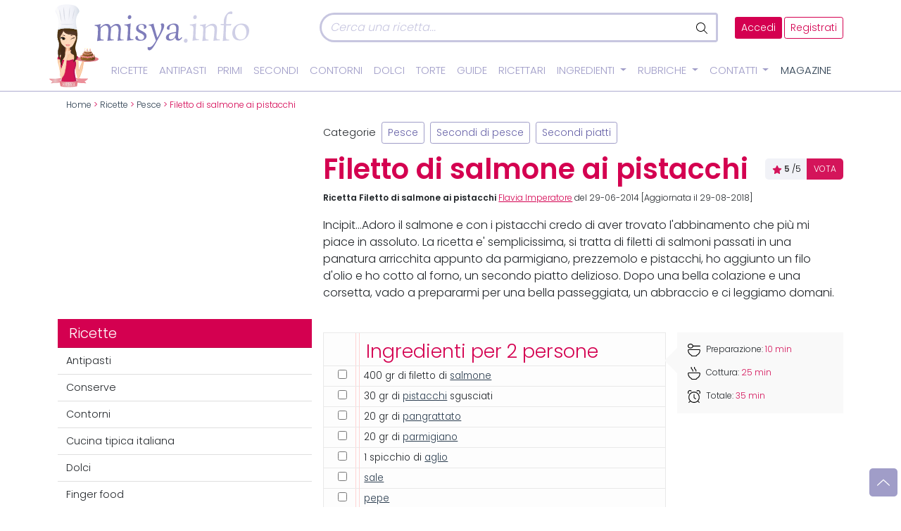

--- FILE ---
content_type: text/html; charset=UTF-8
request_url: https://www.misya.info/ricetta/filetto-di-salmone-ai-pistacchi.htm
body_size: 76715
content:
<!DOCTYPE html>
<html lang="it">
<head><meta charset="utf-8" /><script>if(navigator.userAgent.match(/MSIE|Internet Explorer/i)||navigator.userAgent.match(/Trident\/7\..*?rv:11/i)){var href=document.location.href;if(!href.match(/[?&]nowprocket/)){if(href.indexOf("?")==-1){if(href.indexOf("#")==-1){document.location.href=href+"?nowprocket=1"}else{document.location.href=href.replace("#","?nowprocket=1#")}}else{if(href.indexOf("#")==-1){document.location.href=href+"&nowprocket=1"}else{document.location.href=href.replace("#","&nowprocket=1#")}}}}</script><script>(()=>{class RocketLazyLoadScripts{constructor(){this.v="1.2.5.1",this.triggerEvents=["keydown","mousedown","mousemove","touchmove","touchstart","touchend","wheel"],this.userEventHandler=this.t.bind(this),this.touchStartHandler=this.i.bind(this),this.touchMoveHandler=this.o.bind(this),this.touchEndHandler=this.h.bind(this),this.clickHandler=this.u.bind(this),this.interceptedClicks=[],this.interceptedClickListeners=[],this.l(this),window.addEventListener("pageshow",(t=>{this.persisted=t.persisted,this.everythingLoaded&&this.m()})),document.addEventListener("DOMContentLoaded",(()=>{this.p()})),this.delayedScripts={normal:[],async:[],defer:[]},this.trash=[],this.allJQueries=[]}k(t){document.hidden?t.t():(this.triggerEvents.forEach((e=>window.addEventListener(e,t.userEventHandler,{passive:!0}))),window.addEventListener("touchstart",t.touchStartHandler,{passive:!0}),window.addEventListener("mousedown",t.touchStartHandler),document.addEventListener("visibilitychange",t.userEventHandler))}_(){this.triggerEvents.forEach((t=>window.removeEventListener(t,this.userEventHandler,{passive:!0}))),document.removeEventListener("visibilitychange",this.userEventHandler)}i(t){"HTML"!==t.target.tagName&&(window.addEventListener("touchend",this.touchEndHandler),window.addEventListener("mouseup",this.touchEndHandler),window.addEventListener("touchmove",this.touchMoveHandler,{passive:!0}),window.addEventListener("mousemove",this.touchMoveHandler),t.target.addEventListener("click",this.clickHandler),this.L(t.target,!0),this.M(t.target,"onclick","rocket-onclick"),this.C())}o(t){window.removeEventListener("touchend",this.touchEndHandler),window.removeEventListener("mouseup",this.touchEndHandler),window.removeEventListener("touchmove",this.touchMoveHandler,{passive:!0}),window.removeEventListener("mousemove",this.touchMoveHandler),t.target.removeEventListener("click",this.clickHandler),this.L(t.target,!1),this.M(t.target,"rocket-onclick","onclick"),this.O()}h(){window.removeEventListener("touchend",this.touchEndHandler),window.removeEventListener("mouseup",this.touchEndHandler),window.removeEventListener("touchmove",this.touchMoveHandler,{passive:!0}),window.removeEventListener("mousemove",this.touchMoveHandler)}u(t){t.target.removeEventListener("click",this.clickHandler),this.L(t.target,!1),this.M(t.target,"rocket-onclick","onclick"),this.interceptedClicks.push(t),t.preventDefault(),t.stopPropagation(),t.stopImmediatePropagation(),this.O()}D(){window.removeEventListener("touchstart",this.touchStartHandler,{passive:!0}),window.removeEventListener("mousedown",this.touchStartHandler),this.interceptedClicks.forEach((t=>{t.target.dispatchEvent(new MouseEvent("click",{view:t.view,bubbles:!0,cancelable:!0}))}))}l(t){EventTarget.prototype.addEventListenerBase=EventTarget.prototype.addEventListener,EventTarget.prototype.addEventListener=function(e,i,o){"click"!==e||t.windowLoaded||i===t.clickHandler||t.interceptedClickListeners.push({target:this,func:i,options:o}),(this||window).addEventListenerBase(e,i,o)}}L(t,e){this.interceptedClickListeners.forEach((i=>{i.target===t&&(e?t.removeEventListener("click",i.func,i.options):t.addEventListener("click",i.func,i.options))})),t.parentNode!==document.documentElement&&this.L(t.parentNode,e)}S(){return new Promise((t=>{this.T?this.O=t:t()}))}C(){this.T=!0}O(){this.T=!1}M(t,e,i){t.hasAttribute&&t.hasAttribute(e)&&(event.target.setAttribute(i,event.target.getAttribute(e)),event.target.removeAttribute(e))}t(){this._(this),"loading"===document.readyState?document.addEventListener("DOMContentLoaded",this.R.bind(this)):this.R()}p(){let t=[];document.querySelectorAll("script[type=rocketlazyloadscript][data-rocket-src]").forEach((e=>{let i=e.getAttribute("data-rocket-src");if(i&&0!==i.indexOf("data:")){0===i.indexOf("//")&&(i=location.protocol+i);try{const o=new URL(i).origin;o!==location.origin&&t.push({src:o,crossOrigin:e.crossOrigin||"module"===e.getAttribute("data-rocket-type")})}catch(t){}}})),t=[...new Map(t.map((t=>[JSON.stringify(t),t]))).values()],this.j(t,"preconnect")}async R(){this.lastBreath=Date.now(),this.P(this),this.F(this),this.q(),this.A(),this.I(),await this.U(this.delayedScripts.normal),await this.U(this.delayedScripts.defer),await this.U(this.delayedScripts.async);try{await this.W(),await this.H(this),await this.J()}catch(t){console.error(t)}window.dispatchEvent(new Event("rocket-allScriptsLoaded")),this.everythingLoaded=!0,this.S().then((()=>{this.D()})),this.N()}A(){document.querySelectorAll("script[type=rocketlazyloadscript]").forEach((t=>{t.hasAttribute("data-rocket-src")?t.hasAttribute("async")&&!1!==t.async?this.delayedScripts.async.push(t):t.hasAttribute("defer")&&!1!==t.defer||"module"===t.getAttribute("data-rocket-type")?this.delayedScripts.defer.push(t):this.delayedScripts.normal.push(t):this.delayedScripts.normal.push(t)}))}async B(t){if(await this.G(),!0!==t.noModule||!("noModule"in HTMLScriptElement.prototype))return new Promise((e=>{let i;function o(){(i||t).setAttribute("data-rocket-status","executed"),e()}try{if(navigator.userAgent.indexOf("Firefox/")>0||""===navigator.vendor)i=document.createElement("script"),[...t.attributes].forEach((t=>{let e=t.nodeName;"type"!==e&&("data-rocket-type"===e&&(e="type"),"data-rocket-src"===e&&(e="src"),i.setAttribute(e,t.nodeValue))})),t.text&&(i.text=t.text),i.hasAttribute("src")?(i.addEventListener("load",o),i.addEventListener("error",(function(){i.setAttribute("data-rocket-status","failed"),e()})),setTimeout((()=>{i.isConnected||e()}),1)):(i.text=t.text,o()),t.parentNode.replaceChild(i,t);else{const i=t.getAttribute("data-rocket-type"),n=t.getAttribute("data-rocket-src");i?(t.type=i,t.removeAttribute("data-rocket-type")):t.removeAttribute("type"),t.addEventListener("load",o),t.addEventListener("error",(function(){t.setAttribute("data-rocket-status","failed"),e()})),n?(t.removeAttribute("data-rocket-src"),t.src=n):t.src="data:text/javascript;base64,"+window.btoa(unescape(encodeURIComponent(t.text)))}}catch(i){t.setAttribute("data-rocket-status","failed"),e()}}));t.setAttribute("data-rocket-status","skipped")}async U(t){const e=t.shift();return e&&e.isConnected?(await this.B(e),this.U(t)):Promise.resolve()}I(){this.j([...this.delayedScripts.normal,...this.delayedScripts.defer,...this.delayedScripts.async],"preload")}j(t,e){var i=document.createDocumentFragment();t.forEach((t=>{const o=t.getAttribute&&t.getAttribute("data-rocket-src")||t.src;if(o){const n=document.createElement("link");n.href=o,n.rel=e,"preconnect"!==e&&(n.as="script"),t.getAttribute&&"module"===t.getAttribute("data-rocket-type")&&(n.crossOrigin=!0),t.crossOrigin&&(n.crossOrigin=t.crossOrigin),t.integrity&&(n.integrity=t.integrity),i.appendChild(n),this.trash.push(n)}})),document.head.appendChild(i)}P(t){let e={};function i(i,o){return e[o].eventsToRewrite.indexOf(i)>=0&&!t.everythingLoaded?"rocket-"+i:i}function o(t,o){!function(t){e[t]||(e[t]={originalFunctions:{add:t.addEventListener,remove:t.removeEventListener},eventsToRewrite:[]},t.addEventListener=function(){arguments[0]=i(arguments[0],t),e[t].originalFunctions.add.apply(t,arguments)},t.removeEventListener=function(){arguments[0]=i(arguments[0],t),e[t].originalFunctions.remove.apply(t,arguments)})}(t),e[t].eventsToRewrite.push(o)}function n(e,i){let o=e[i];e[i]=null,Object.defineProperty(e,i,{get:()=>o||function(){},set(n){t.everythingLoaded?o=n:e["rocket"+i]=o=n}})}o(document,"DOMContentLoaded"),o(window,"DOMContentLoaded"),o(window,"load"),o(window,"pageshow"),o(document,"readystatechange"),n(document,"onreadystatechange"),n(window,"onload"),n(window,"onpageshow")}F(t){let e;function i(e){return t.everythingLoaded?e:e.split(" ").map((t=>"load"===t||0===t.indexOf("load.")?"rocket-jquery-load":t)).join(" ")}function o(o){if(o&&o.fn&&!t.allJQueries.includes(o)){o.fn.ready=o.fn.init.prototype.ready=function(e){return t.domReadyFired?e.bind(document)(o):document.addEventListener("rocket-DOMContentLoaded",(()=>e.bind(document)(o))),o([])};const e=o.fn.on;o.fn.on=o.fn.init.prototype.on=function(){return this[0]===window&&("string"==typeof arguments[0]||arguments[0]instanceof String?arguments[0]=i(arguments[0]):"object"==typeof arguments[0]&&Object.keys(arguments[0]).forEach((t=>{const e=arguments[0][t];delete arguments[0][t],arguments[0][i(t)]=e}))),e.apply(this,arguments),this},t.allJQueries.push(o)}e=o}o(window.jQuery),Object.defineProperty(window,"jQuery",{get:()=>e,set(t){o(t)}})}async H(t){const e=document.querySelector("script[data-webpack]");e&&(await async function(){return new Promise((t=>{e.addEventListener("load",t),e.addEventListener("error",t)}))}(),await t.K(),await t.H(t))}async W(){this.domReadyFired=!0,await this.G(),document.dispatchEvent(new Event("rocket-readystatechange")),await this.G(),document.rocketonreadystatechange&&document.rocketonreadystatechange(),await this.G(),document.dispatchEvent(new Event("rocket-DOMContentLoaded")),await this.G(),window.dispatchEvent(new Event("rocket-DOMContentLoaded"))}async J(){await this.G(),document.dispatchEvent(new Event("rocket-readystatechange")),await this.G(),document.rocketonreadystatechange&&document.rocketonreadystatechange(),await this.G(),window.dispatchEvent(new Event("rocket-load")),await this.G(),window.rocketonload&&window.rocketonload(),await this.G(),this.allJQueries.forEach((t=>t(window).trigger("rocket-jquery-load"))),await this.G();const t=new Event("rocket-pageshow");t.persisted=this.persisted,window.dispatchEvent(t),await this.G(),window.rocketonpageshow&&window.rocketonpageshow({persisted:this.persisted}),this.windowLoaded=!0}m(){document.onreadystatechange&&document.onreadystatechange(),window.onload&&window.onload(),window.onpageshow&&window.onpageshow({persisted:this.persisted})}q(){const t=new Map;document.write=document.writeln=function(e){const i=document.currentScript;i||console.error("WPRocket unable to document.write this: "+e);const o=document.createRange(),n=i.parentElement;let s=t.get(i);void 0===s&&(s=i.nextSibling,t.set(i,s));const c=document.createDocumentFragment();o.setStart(c,0),c.appendChild(o.createContextualFragment(e)),n.insertBefore(c,s)}}async G(){Date.now()-this.lastBreath>45&&(await this.K(),this.lastBreath=Date.now())}async K(){return document.hidden?new Promise((t=>setTimeout(t))):new Promise((t=>requestAnimationFrame(t)))}N(){this.trash.forEach((t=>t.remove()))}static run(){const t=new RocketLazyLoadScripts;t.k(t)}}RocketLazyLoadScripts.run()})();</script>
	<link rel="dns-prefetch" href="https://assets.evolutionadv.it">
	<!--link rel="preload" as="script" href="https://assets.evolutionadv.it/misya_info/misya_info.new.js"-->
	<link rel='dns-prefetch' href='https://img.misya.info' />
	<!--link rel="preconnect" href="https://fonts.googleapis.com"-->
	<!--link rel="preconnect" href="https://fonts.gstatic.com/" /-->
	<!--link rel="preconnect" href="https://fonts.gstatic.com/" crossorigin /-->
	
<!--link href="https://fonts.googleapis.com/css2?family=Dancing+Script:wght@600&family=Poppins:wght@100;300;400;600&display=swap" rel="stylesheet"  media="print" onload="this.media='all'"--> 
	<!--link rel="preconnect" href="https://staticxx.facebook.com">
	<link rel="preconnect" href="https://connect.facebook.net"-->
	<meta http-equiv="X-UA-Compatible" content="IE=edge">
	<meta name="viewport" content="width=device-width, initial-scale=1, shrink-to-fit=no">
	
	<title>Filetto di salmone ai pistacchi - Ricetta di Misya</title><link rel="preload" as="image" href="https://www.misya.info/wp-content/themes/misya2022/images/logo.svg" fetchpriority="high"><meta name="Description" content="Incipit...Adoro il salmone e con i pistacchi credo di aver trovato l'abbinamento che più mi piace in assoluto. La ricetta e' semplicissima, si tratta di filetti di" />	<meta name="theme-color" content="#A09DC8"/>
	<link rel="shortcut icon" type="image/x-icon" href="images/favicon.ico">
	<link rel="shortcut icon" href="/favicon.ico" />
	<link rel="icon" href="/animated_favicon1.gif" type="image/gif" />
	<style>
		/*Bootstrap*/
:root{--bs-blue: #0d6efd;--bs-indigo: #6610f2;--bs-purple: #6f42c1;--bs-pink: #d63384;--bs-red: #dc3545;--bs-orange: #fd7e14;--bs-yellow: #ffc107;--bs-green: #198754;--bs-teal: #20c997;--bs-cyan: #0dcaf0;--bs-white: #fff;--bs-gray: #6c757d;--bs-gray-dark: #343a40;--bs-gray-100: #f8f9fa;--bs-gray-200: #e9ecef;--bs-gray-300: #dee2e6;--bs-gray-400: #ced4da;--bs-gray-500: #adb5bd;--bs-gray-600: #6c757d;--bs-gray-700: #495057;--bs-gray-800: #343a40;--bs-gray-900: #212529;--bs-primary: #0d6efd;--bs-secondary: #6c757d;--bs-success: #198754;--bs-info: #0dcaf0;--bs-warning: #ffc107;--bs-danger: #dc3545;--bs-light: #f8f9fa;--bs-dark: #212529;--bs-primary-rgb: 13, 110, 253;--bs-secondary-rgb: 108, 117, 125;--bs-success-rgb: 25, 135, 84;--bs-info-rgb: 13, 202, 240;--bs-warning-rgb: 255, 193, 7;--bs-danger-rgb: 220, 53, 69;--bs-light-rgb: 248, 249, 250;--bs-dark-rgb: 33, 37, 41;--bs-white-rgb: 255, 255, 255;--bs-black-rgb: 0, 0, 0;--bs-body-color-rgb: 33, 37, 41;--bs-body-bg-rgb: 255, 255, 255;--bs-font-sans-serif: system-ui, -apple-system, "Segoe UI", Roboto, "Helvetica Neue", Arial, "Noto Sans", "Liberation Sans", sans-serif, "Apple Color Emoji", "Segoe UI Emoji", "Segoe UI Symbol", "Noto Color Emoji";--bs-font-monospace: SFMono-Regular, Menlo, Monaco, Consolas, "Liberation Mono", "Courier New", monospace;--bs-gradient: linear-gradient(180deg, rgba(255, 255, 255, 0.15), rgba(255, 255, 255, 0));--bs-body-font-family: var(--bs-font-sans-serif);--bs-body-font-size: 1rem;--bs-body-font-weight: 400;--bs-body-line-height: 1.5;--bs-body-color: #212529;--bs-body-bg: #fff}*,*::before,*::after{box-sizing:border-box}@media(prefers-reduced-motion: no-preference){:root{scroll-behavior:smooth}}body{margin:0;font-family:var(--bs-body-font-family);font-size:var(--bs-body-font-size);font-weight:var(--bs-body-font-weight);line-height:var(--bs-body-line-height);color:var(--bs-body-color);text-align:var(--bs-body-text-align);background-color:var(--bs-body-bg);-webkit-text-size-adjust:100%;-webkit-tap-highlight-color:rgba(0,0,0,0)}hr{margin:1rem 0;color:inherit;background-color:currentColor;border:0;opacity:.25}hr:not([size]){height:1px}h6,.h6,h5,.h5,h4,.h4,h3,.h3,h2,.h2,h1,.h1{margin-top:0;margin-bottom:.5rem;font-weight:500;line-height:1.2}h1,.h1{font-size:calc(1.375rem + 1.5vw)}@media(min-width: 1200px){h1,.h1{font-size:2.5rem}}h2,.h2{font-size:calc(1.325rem + 0.9vw)}@media(min-width: 1200px){h2,.h2{font-size:2rem}}h3,.h3{font-size:calc(1.3rem + 0.6vw)}@media(min-width: 1200px){h3,.h3{font-size:1.75rem}}h4,.h4{font-size:calc(1.275rem + 0.3vw)}@media(min-width: 1200px){h4,.h4{font-size:1.5rem}}h5,.h5{font-size:1.25rem}h6,.h6{font-size:1rem}p{margin-top:0;margin-bottom:1rem}abbr[title],abbr[data-bs-original-title]{text-decoration:underline dotted;cursor:help;text-decoration-skip-ink:none}address{margin-bottom:1rem;font-style:normal;line-height:inherit}ol,ul{padding-left:2rem}ol,ul,dl{margin-top:0;margin-bottom:1rem}ol ol,ul ul,ol ul,ul ol{margin-bottom:0}dt{font-weight:700}dd{margin-bottom:.5rem;margin-left:0}blockquote{margin:0 0 1rem}b,strong{font-weight:bolder}small,.small{font-size:0.875em}mark,.mark{padding:.2em;background-color:#fcf8e3}sub,sup{position:relative;font-size:0.75em;line-height:0;vertical-align:baseline}sub{bottom:-0.25em}sup{top:-0.5em}a{color:#0d6efd;text-decoration:underline}a:hover{color:#0a58ca}a:not([href]):not([class]),a:not([href]):not([class]):hover{color:inherit;text-decoration:none}pre,code,kbd,samp{font-family:var(--bs-font-monospace);font-size:1em;direction:ltr /* rtl:ignore */;unicode-bidi:bidi-override}pre{display:block;margin-top:0;margin-bottom:1rem;overflow:auto;font-size:0.875em}pre code{font-size:inherit;color:inherit;word-break:normal}code{font-size:0.875em;color:#d63384;word-wrap:break-word}a>code{color:inherit}kbd{padding:.2rem .4rem;font-size:0.875em;color:#fff;background-color:#212529;border-radius:.2rem}kbd kbd{padding:0;font-size:1em;font-weight:700}figure{margin:0 0 1rem}img,svg{vertical-align:middle}table{caption-side:bottom;border-collapse:collapse}caption{padding-top:.5rem;padding-bottom:.5rem;color:#6c757d;text-align:left}th{text-align:inherit;text-align:-webkit-match-parent}thead,tbody,tfoot,tr,td,th{border-color:inherit;border-style:solid;border-width:0}label{display:inline-block}button{border-radius:0}button:focus:not(:focus-visible){outline:0}input,button,select,optgroup,textarea{margin:0;font-family:inherit;font-size:inherit;line-height:inherit}button,select{text-transform:none}[role=button]{cursor:pointer}select{word-wrap:normal}select:disabled{opacity:1}[list]::-webkit-calendar-picker-indicator{display:none}button,[type=button],[type=reset],[type=submit]{-webkit-appearance:button}button:not(:disabled),[type=button]:not(:disabled),[type=reset]:not(:disabled),[type=submit]:not(:disabled){cursor:pointer}::-moz-focus-inner{padding:0;border-style:none}textarea{resize:vertical}fieldset{min-width:0;padding:0;margin:0;border:0}legend{float:left;width:100%;padding:0;margin-bottom:.5rem;font-size:calc(1.275rem + 0.3vw);line-height:inherit}@media(min-width: 1200px){legend{font-size:1.5rem}}legend+*{clear:left}::-webkit-datetime-edit-fields-wrapper,::-webkit-datetime-edit-text,::-webkit-datetime-edit-minute,::-webkit-datetime-edit-hour-field,::-webkit-datetime-edit-day-field,::-webkit-datetime-edit-month-field,::-webkit-datetime-edit-year-field{padding:0}::-webkit-inner-spin-button{height:auto}[type=search]{outline-offset:-2px;-webkit-appearance:textfield}::-webkit-search-decoration{-webkit-appearance:none}::-webkit-color-swatch-wrapper{padding:0}::file-selector-button{font:inherit}::-webkit-file-upload-button{font:inherit;-webkit-appearance:button}output{display:inline-block}iframe{border:0}summary{display:list-item;cursor:pointer}progress{vertical-align:baseline}[hidden]{display:none !important}.lead{font-size:1.25rem;font-weight:300}.display-1{font-size:calc(1.625rem + 4.5vw);font-weight:300;line-height:1.2}@media(min-width: 1200px){.display-1{font-size:5rem}}.display-2{font-size:calc(1.575rem + 3.9vw);font-weight:300;line-height:1.2}@media(min-width: 1200px){.display-2{font-size:4.5rem}}.display-3{font-size:calc(1.525rem + 3.3vw);font-weight:300;line-height:1.2}@media(min-width: 1200px){.display-3{font-size:4rem}}.display-4{font-size:calc(1.475rem + 2.7vw);font-weight:300;line-height:1.2}@media(min-width: 1200px){.display-4{font-size:3.5rem}}.display-5{font-size:calc(1.425rem + 2.1vw);font-weight:300;line-height:1.2}@media(min-width: 1200px){.display-5{font-size:3rem}}.display-6{font-size:calc(1.375rem + 1.5vw);font-weight:300;line-height:1.2}@media(min-width: 1200px){.display-6{font-size:2.5rem}}.list-unstyled{padding-left:0;list-style:none}.list-inline{padding-left:0;list-style:none}.list-inline-item{display:inline-block}.list-inline-item:not(:last-child){margin-right:.5rem}.initialism{font-size:0.875em;text-transform:uppercase}.blockquote{margin-bottom:1rem;font-size:1.25rem}.blockquote>:last-child{margin-bottom:0}.blockquote-footer{margin-top:-1rem;margin-bottom:1rem;font-size:0.875em;color:#6c757d}.blockquote-footer::before{content:"— "}.img-fluid{max-width:100%;height:auto}.img-thumbnail{padding:.25rem;background-color:#fff;border:1px solid #dee2e6;border-radius:.25rem;max-width:100%;height:auto}.figure{display:inline-block}.figure-img{margin-bottom:.5rem;line-height:1}.figure-caption{font-size:0.875em;color:#6c757d}.container,.container-fluid,.container-xxl,.container-xl,.container-lg,.container-md,.container-sm{width:100%;padding-right:var(--bs-gutter-x, 0.75rem);padding-left:var(--bs-gutter-x, 0.75rem);margin-right:auto;margin-left:auto}@media(min-width: 576px){.container-sm,.container{max-width:540px}}@media(min-width: 768px){.container-md,.container-sm,.container{max-width:720px}}@media(min-width: 992px){.container-lg,.container-md,.container-sm,.container{max-width:960px}}@media(min-width: 1200px){.container-xl,.container-lg,.container-md,.container-sm,.container{max-width:1140px}}@media(min-width: 1400px){.container-xxl,.container-xl,.container-lg,.container-md,.container-sm,.container{max-width:1320px}}.row{--bs-gutter-x: 1.5rem;--bs-gutter-y: 0;display:flex;flex-wrap:wrap;margin-top:calc(-1*var(--bs-gutter-y));margin-right:calc(-0.5*var(--bs-gutter-x));margin-left:calc(-0.5*var(--bs-gutter-x))}.row>*{flex-shrink:0;width:100%;max-width:100%;padding-right:calc(var(--bs-gutter-x)*.5);padding-left:calc(var(--bs-gutter-x)*.5);margin-top:var(--bs-gutter-y)}.col{flex:1 0 0%}.row-cols-auto>*{flex:0 0 auto;width:auto}.row-cols-1>*{flex:0 0 auto;width:100%}.row-cols-2>*{flex:0 0 auto;width:50%}.row-cols-3>*{flex:0 0 auto;width:33.3333333333%}.row-cols-4>*{flex:0 0 auto;width:25%}.row-cols-5>*{flex:0 0 auto;width:20%}.row-cols-6>*{flex:0 0 auto;width:16.6666666667%}.col-auto{flex:0 0 auto;width:auto}.col-1{flex:0 0 auto;width:8.33333333%}.col-2{flex:0 0 auto;width:16.66666667%}.col-3{flex:0 0 auto;width:25%}.col-4{flex:0 0 auto;width:33.33333333%}.col-5{flex:0 0 auto;width:41.66666667%}.col-6{flex:0 0 auto;width:50%}.col-7{flex:0 0 auto;width:58.33333333%}.col-8{flex:0 0 auto;width:66.66666667%}.col-9{flex:0 0 auto;width:75%}.col-10{flex:0 0 auto;width:83.33333333%}.col-11{flex:0 0 auto;width:91.66666667%}.col-12{flex:0 0 auto;width:100%}.offset-1{margin-left:8.33333333%}.offset-2{margin-left:16.66666667%}.offset-3{margin-left:25%}.offset-4{margin-left:33.33333333%}.offset-5{margin-left:41.66666667%}.offset-6{margin-left:50%}.offset-7{margin-left:58.33333333%}.offset-8{margin-left:66.66666667%}.offset-9{margin-left:75%}.offset-10{margin-left:83.33333333%}.offset-11{margin-left:91.66666667%}.g-0,.gx-0{--bs-gutter-x: 0}.g-0,.gy-0{--bs-gutter-y: 0}.g-1,.gx-1{--bs-gutter-x: 0.25rem}.g-1,.gy-1{--bs-gutter-y: 0.25rem}.g-2,.gx-2{--bs-gutter-x: 0.5rem}.g-2,.gy-2{--bs-gutter-y: 0.5rem}.g-3,.gx-3{--bs-gutter-x: 1rem}.g-3,.gy-3{--bs-gutter-y: 1rem}.g-4,.gx-4{--bs-gutter-x: 1.5rem}.g-4,.gy-4{--bs-gutter-y: 1.5rem}.g-5,.gx-5{--bs-gutter-x: 3rem}.g-5,.gy-5{--bs-gutter-y: 3rem}@media(min-width: 576px){.col-sm{flex:1 0 0%}.row-cols-sm-auto>*{flex:0 0 auto;width:auto}.row-cols-sm-1>*{flex:0 0 auto;width:100%}.row-cols-sm-2>*{flex:0 0 auto;width:50%}.row-cols-sm-3>*{flex:0 0 auto;width:33.3333333333%}.row-cols-sm-4>*{flex:0 0 auto;width:25%}.row-cols-sm-5>*{flex:0 0 auto;width:20%}.row-cols-sm-6>*{flex:0 0 auto;width:16.6666666667%}.col-sm-auto{flex:0 0 auto;width:auto}.col-sm-1{flex:0 0 auto;width:8.33333333%}.col-sm-2{flex:0 0 auto;width:16.66666667%}.col-sm-3{flex:0 0 auto;width:25%}.col-sm-4{flex:0 0 auto;width:33.33333333%}.col-sm-5{flex:0 0 auto;width:41.66666667%}.col-sm-6{flex:0 0 auto;width:50%}.col-sm-7{flex:0 0 auto;width:58.33333333%}.col-sm-8{flex:0 0 auto;width:66.66666667%}.col-sm-9{flex:0 0 auto;width:75%}.col-sm-10{flex:0 0 auto;width:83.33333333%}.col-sm-11{flex:0 0 auto;width:91.66666667%}.col-sm-12{flex:0 0 auto;width:100%}.offset-sm-0{margin-left:0}.offset-sm-1{margin-left:8.33333333%}.offset-sm-2{margin-left:16.66666667%}.offset-sm-3{margin-left:25%}.offset-sm-4{margin-left:33.33333333%}.offset-sm-5{margin-left:41.66666667%}.offset-sm-6{margin-left:50%}.offset-sm-7{margin-left:58.33333333%}.offset-sm-8{margin-left:66.66666667%}.offset-sm-9{margin-left:75%}.offset-sm-10{margin-left:83.33333333%}.offset-sm-11{margin-left:91.66666667%}.g-sm-0,.gx-sm-0{--bs-gutter-x: 0}.g-sm-0,.gy-sm-0{--bs-gutter-y: 0}.g-sm-1,.gx-sm-1{--bs-gutter-x: 0.25rem}.g-sm-1,.gy-sm-1{--bs-gutter-y: 0.25rem}.g-sm-2,.gx-sm-2{--bs-gutter-x: 0.5rem}.g-sm-2,.gy-sm-2{--bs-gutter-y: 0.5rem}.g-sm-3,.gx-sm-3{--bs-gutter-x: 1rem}.g-sm-3,.gy-sm-3{--bs-gutter-y: 1rem}.g-sm-4,.gx-sm-4{--bs-gutter-x: 1.5rem}.g-sm-4,.gy-sm-4{--bs-gutter-y: 1.5rem}.g-sm-5,.gx-sm-5{--bs-gutter-x: 3rem}.g-sm-5,.gy-sm-5{--bs-gutter-y: 3rem}}@media(min-width: 768px){.col-md{flex:1 0 0%}.row-cols-md-auto>*{flex:0 0 auto;width:auto}.row-cols-md-1>*{flex:0 0 auto;width:100%}.row-cols-md-2>*{flex:0 0 auto;width:50%}.row-cols-md-3>*{flex:0 0 auto;width:33.3333333333%}.row-cols-md-4>*{flex:0 0 auto;width:25%}.row-cols-md-5>*{flex:0 0 auto;width:20%}.row-cols-md-6>*{flex:0 0 auto;width:16.6666666667%}.col-md-auto{flex:0 0 auto;width:auto}.col-md-1{flex:0 0 auto;width:8.33333333%}.col-md-2{flex:0 0 auto;width:16.66666667%}.col-md-3{flex:0 0 auto;width:25%}.col-md-4{flex:0 0 auto;width:33.33333333%}.col-md-5{flex:0 0 auto;width:41.66666667%}.col-md-6{flex:0 0 auto;width:50%}.col-md-7{flex:0 0 auto;width:58.33333333%}.col-md-8{flex:0 0 auto;width:66.66666667%}.col-md-9{flex:0 0 auto;width:75%}.col-md-10{flex:0 0 auto;width:83.33333333%}.col-md-11{flex:0 0 auto;width:91.66666667%}.col-md-12{flex:0 0 auto;width:100%}.offset-md-0{margin-left:0}.offset-md-1{margin-left:8.33333333%}.offset-md-2{margin-left:16.66666667%}.offset-md-3{margin-left:25%}.offset-md-4{margin-left:33.33333333%}.offset-md-5{margin-left:41.66666667%}.offset-md-6{margin-left:50%}.offset-md-7{margin-left:58.33333333%}.offset-md-8{margin-left:66.66666667%}.offset-md-9{margin-left:75%}.offset-md-10{margin-left:83.33333333%}.offset-md-11{margin-left:91.66666667%}.g-md-0,.gx-md-0{--bs-gutter-x: 0}.g-md-0,.gy-md-0{--bs-gutter-y: 0}.g-md-1,.gx-md-1{--bs-gutter-x: 0.25rem}.g-md-1,.gy-md-1{--bs-gutter-y: 0.25rem}.g-md-2,.gx-md-2{--bs-gutter-x: 0.5rem}.g-md-2,.gy-md-2{--bs-gutter-y: 0.5rem}.g-md-3,.gx-md-3{--bs-gutter-x: 1rem}.g-md-3,.gy-md-3{--bs-gutter-y: 1rem}.g-md-4,.gx-md-4{--bs-gutter-x: 1.5rem}.g-md-4,.gy-md-4{--bs-gutter-y: 1.5rem}.g-md-5,.gx-md-5{--bs-gutter-x: 3rem}.g-md-5,.gy-md-5{--bs-gutter-y: 3rem}}@media(min-width: 992px){.col-lg{flex:1 0 0%}.row-cols-lg-auto>*{flex:0 0 auto;width:auto}.row-cols-lg-1>*{flex:0 0 auto;width:100%}.row-cols-lg-2>*{flex:0 0 auto;width:50%}.row-cols-lg-3>*{flex:0 0 auto;width:33.3333333333%}.row-cols-lg-4>*{flex:0 0 auto;width:25%}.row-cols-lg-5>*{flex:0 0 auto;width:20%}.row-cols-lg-6>*{flex:0 0 auto;width:16.6666666667%}.col-lg-auto{flex:0 0 auto;width:auto}.col-lg-1{flex:0 0 auto;width:8.33333333%}.col-lg-2{flex:0 0 auto;width:16.66666667%}.col-lg-3{flex:0 0 auto;width:25%}.col-lg-4{flex:0 0 auto;width:33.33333333%}.col-lg-5{flex:0 0 auto;width:41.66666667%}.col-lg-6{flex:0 0 auto;width:50%}.col-lg-7{flex:0 0 auto;width:58.33333333%}.col-lg-8{flex:0 0 auto;width:66.66666667%}.col-lg-9{flex:0 0 auto;width:75%}.col-lg-10{flex:0 0 auto;width:83.33333333%}.col-lg-11{flex:0 0 auto;width:91.66666667%}.col-lg-12{flex:0 0 auto;width:100%}.offset-lg-0{margin-left:0}.offset-lg-1{margin-left:8.33333333%}.offset-lg-2{margin-left:16.66666667%}.offset-lg-3{margin-left:25%}.offset-lg-4{margin-left:33.33333333%}.offset-lg-5{margin-left:41.66666667%}.offset-lg-6{margin-left:50%}.offset-lg-7{margin-left:58.33333333%}.offset-lg-8{margin-left:66.66666667%}.offset-lg-9{margin-left:75%}.offset-lg-10{margin-left:83.33333333%}.offset-lg-11{margin-left:91.66666667%}.g-lg-0,.gx-lg-0{--bs-gutter-x: 0}.g-lg-0,.gy-lg-0{--bs-gutter-y: 0}.g-lg-1,.gx-lg-1{--bs-gutter-x: 0.25rem}.g-lg-1,.gy-lg-1{--bs-gutter-y: 0.25rem}.g-lg-2,.gx-lg-2{--bs-gutter-x: 0.5rem}.g-lg-2,.gy-lg-2{--bs-gutter-y: 0.5rem}.g-lg-3,.gx-lg-3{--bs-gutter-x: 1rem}.g-lg-3,.gy-lg-3{--bs-gutter-y: 1rem}.g-lg-4,.gx-lg-4{--bs-gutter-x: 1.5rem}.g-lg-4,.gy-lg-4{--bs-gutter-y: 1.5rem}.g-lg-5,.gx-lg-5{--bs-gutter-x: 3rem}.g-lg-5,.gy-lg-5{--bs-gutter-y: 3rem}}@media(min-width: 1200px){.col-xl{flex:1 0 0%}.row-cols-xl-auto>*{flex:0 0 auto;width:auto}.row-cols-xl-1>*{flex:0 0 auto;width:100%}.row-cols-xl-2>*{flex:0 0 auto;width:50%}.row-cols-xl-3>*{flex:0 0 auto;width:33.3333333333%}.row-cols-xl-4>*{flex:0 0 auto;width:25%}.row-cols-xl-5>*{flex:0 0 auto;width:20%}.row-cols-xl-6>*{flex:0 0 auto;width:16.6666666667%}.col-xl-auto{flex:0 0 auto;width:auto}.col-xl-1{flex:0 0 auto;width:8.33333333%}.col-xl-2{flex:0 0 auto;width:16.66666667%}.col-xl-3{flex:0 0 auto;width:25%}.col-xl-4{flex:0 0 auto;width:33.33333333%}.col-xl-5{flex:0 0 auto;width:41.66666667%}.col-xl-6{flex:0 0 auto;width:50%}.col-xl-7{flex:0 0 auto;width:58.33333333%}.col-xl-8{flex:0 0 auto;width:66.66666667%}.col-xl-9{flex:0 0 auto;width:75%}.col-xl-10{flex:0 0 auto;width:83.33333333%}.col-xl-11{flex:0 0 auto;width:91.66666667%}.col-xl-12{flex:0 0 auto;width:100%}.offset-xl-0{margin-left:0}.offset-xl-1{margin-left:8.33333333%}.offset-xl-2{margin-left:16.66666667%}.offset-xl-3{margin-left:25%}.offset-xl-4{margin-left:33.33333333%}.offset-xl-5{margin-left:41.66666667%}.offset-xl-6{margin-left:50%}.offset-xl-7{margin-left:58.33333333%}.offset-xl-8{margin-left:66.66666667%}.offset-xl-9{margin-left:75%}.offset-xl-10{margin-left:83.33333333%}.offset-xl-11{margin-left:91.66666667%}.g-xl-0,.gx-xl-0{--bs-gutter-x: 0}.g-xl-0,.gy-xl-0{--bs-gutter-y: 0}.g-xl-1,.gx-xl-1{--bs-gutter-x: 0.25rem}.g-xl-1,.gy-xl-1{--bs-gutter-y: 0.25rem}.g-xl-2,.gx-xl-2{--bs-gutter-x: 0.5rem}.g-xl-2,.gy-xl-2{--bs-gutter-y: 0.5rem}.g-xl-3,.gx-xl-3{--bs-gutter-x: 1rem}.g-xl-3,.gy-xl-3{--bs-gutter-y: 1rem}.g-xl-4,.gx-xl-4{--bs-gutter-x: 1.5rem}.g-xl-4,.gy-xl-4{--bs-gutter-y: 1.5rem}.g-xl-5,.gx-xl-5{--bs-gutter-x: 3rem}.g-xl-5,.gy-xl-5{--bs-gutter-y: 3rem}}@media(min-width: 1400px){.col-xxl{flex:1 0 0%}.row-cols-xxl-auto>*{flex:0 0 auto;width:auto}.row-cols-xxl-1>*{flex:0 0 auto;width:100%}.row-cols-xxl-2>*{flex:0 0 auto;width:50%}.row-cols-xxl-3>*{flex:0 0 auto;width:33.3333333333%}.row-cols-xxl-4>*{flex:0 0 auto;width:25%}.row-cols-xxl-5>*{flex:0 0 auto;width:20%}.row-cols-xxl-6>*{flex:0 0 auto;width:16.6666666667%}.col-xxl-auto{flex:0 0 auto;width:auto}.col-xxl-1{flex:0 0 auto;width:8.33333333%}.col-xxl-2{flex:0 0 auto;width:16.66666667%}.col-xxl-3{flex:0 0 auto;width:25%}.col-xxl-4{flex:0 0 auto;width:33.33333333%}.col-xxl-5{flex:0 0 auto;width:41.66666667%}.col-xxl-6{flex:0 0 auto;width:50%}.col-xxl-7{flex:0 0 auto;width:58.33333333%}.col-xxl-8{flex:0 0 auto;width:66.66666667%}.col-xxl-9{flex:0 0 auto;width:75%}.col-xxl-10{flex:0 0 auto;width:83.33333333%}.col-xxl-11{flex:0 0 auto;width:91.66666667%}.col-xxl-12{flex:0 0 auto;width:100%}.offset-xxl-0{margin-left:0}.offset-xxl-1{margin-left:8.33333333%}.offset-xxl-2{margin-left:16.66666667%}.offset-xxl-3{margin-left:25%}.offset-xxl-4{margin-left:33.33333333%}.offset-xxl-5{margin-left:41.66666667%}.offset-xxl-6{margin-left:50%}.offset-xxl-7{margin-left:58.33333333%}.offset-xxl-8{margin-left:66.66666667%}.offset-xxl-9{margin-left:75%}.offset-xxl-10{margin-left:83.33333333%}.offset-xxl-11{margin-left:91.66666667%}.g-xxl-0,.gx-xxl-0{--bs-gutter-x: 0}.g-xxl-0,.gy-xxl-0{--bs-gutter-y: 0}.g-xxl-1,.gx-xxl-1{--bs-gutter-x: 0.25rem}.g-xxl-1,.gy-xxl-1{--bs-gutter-y: 0.25rem}.g-xxl-2,.gx-xxl-2{--bs-gutter-x: 0.5rem}.g-xxl-2,.gy-xxl-2{--bs-gutter-y: 0.5rem}.g-xxl-3,.gx-xxl-3{--bs-gutter-x: 1rem}.g-xxl-3,.gy-xxl-3{--bs-gutter-y: 1rem}.g-xxl-4,.gx-xxl-4{--bs-gutter-x: 1.5rem}.g-xxl-4,.gy-xxl-4{--bs-gutter-y: 1.5rem}.g-xxl-5,.gx-xxl-5{--bs-gutter-x: 3rem}.g-xxl-5,.gy-xxl-5{--bs-gutter-y: 3rem}}.form-label{margin-bottom:.5rem}.col-form-label{padding-top:calc(0.375rem + 1px);padding-bottom:calc(0.375rem + 1px);margin-bottom:0;font-size:inherit;line-height:1.5}.col-form-label-lg{padding-top:calc(0.5rem + 1px);padding-bottom:calc(0.5rem + 1px);font-size:1.25rem}.col-form-label-sm{padding-top:calc(0.25rem + 1px);padding-bottom:calc(0.25rem + 1px);font-size:0.875rem}.form-text{margin-top:.25rem;font-size:0.875em;color:#6c757d}.form-control{display:block;width:100%;padding:.375rem .75rem;font-size:1rem;font-weight:400;line-height:1.5;color:#212529;background-color:#fff;background-clip:padding-box;border:1px solid #ced4da;appearance:none;border-radius:.25rem;transition:border-color .15s ease-in-out,box-shadow .15s ease-in-out}@media(prefers-reduced-motion: reduce){.form-control{transition:none}}.form-control[type=file]{overflow:hidden}.form-control[type=file]:not(:disabled):not([readonly]){cursor:pointer}.form-control:focus{color:#212529;background-color:#fff;border-color:#86b7fe;outline:0;box-shadow:0 0 0 .25rem rgba(13,110,253,.25)}.form-control::-webkit-date-and-time-value{height:1.5em}.form-control::placeholder{color:#6c757d;opacity:1}.form-control:disabled,.form-control[readonly]{background-color:#e9ecef;opacity:1}.form-control::file-selector-button{padding:.375rem .75rem;margin:-0.375rem -0.75rem;margin-inline-end:.75rem;color:#212529;background-color:#e9ecef;pointer-events:none;border-color:inherit;border-style:solid;border-width:0;border-inline-end-width:1px;border-radius:0;transition:color .15s ease-in-out,background-color .15s ease-in-out,border-color .15s ease-in-out,box-shadow .15s ease-in-out}@media(prefers-reduced-motion: reduce){.form-control::file-selector-button{transition:none}}.form-control:hover:not(:disabled):not([readonly])::file-selector-button{background-color:#dde0e3}.form-control::-webkit-file-upload-button{padding:.375rem .75rem;margin:-0.375rem -0.75rem;margin-inline-end:.75rem;color:#212529;background-color:#e9ecef;pointer-events:none;border-color:inherit;border-style:solid;border-width:0;border-inline-end-width:1px;border-radius:0;transition:color .15s ease-in-out,background-color .15s ease-in-out,border-color .15s ease-in-out,box-shadow .15s ease-in-out}@media(prefers-reduced-motion: reduce){.form-control::-webkit-file-upload-button{transition:none}}.form-control:hover:not(:disabled):not([readonly])::-webkit-file-upload-button{background-color:#dde0e3}.form-control-plaintext{display:block;width:100%;padding:.375rem 0;margin-bottom:0;line-height:1.5;color:#212529;background-color:transparent;border:solid transparent;border-width:1px 0}.form-control-plaintext.form-control-sm,.form-control-plaintext.form-control-lg{padding-right:0;padding-left:0}.form-control-sm{min-height:calc(1.5em + 0.5rem + 2px);padding:.25rem .5rem;font-size:0.875rem;border-radius:.2rem}.form-control-sm::file-selector-button{padding:.25rem .5rem;margin:-0.25rem -0.5rem;margin-inline-end:.5rem}.form-control-sm::-webkit-file-upload-button{padding:.25rem .5rem;margin:-0.25rem -0.5rem;margin-inline-end:.5rem}.form-control-lg{min-height:calc(1.5em + 1rem + 2px);padding:.5rem 1rem;font-size:1.25rem;border-radius:.3rem}.form-control-lg::file-selector-button{padding:.5rem 1rem;margin:-0.5rem -1rem;margin-inline-end:1rem}.form-control-lg::-webkit-file-upload-button{padding:.5rem 1rem;margin:-0.5rem -1rem;margin-inline-end:1rem}textarea.form-control{min-height:calc(1.5em + 0.75rem + 2px)}textarea.form-control-sm{min-height:calc(1.5em + 0.5rem + 2px)}textarea.form-control-lg{min-height:calc(1.5em + 1rem + 2px)}.form-control-color{width:3rem;height:auto;padding:.375rem}.form-control-color:not(:disabled):not([readonly]){cursor:pointer}.form-control-color::-moz-color-swatch{height:1.5em;border-radius:.25rem}.form-control-color::-webkit-color-swatch{height:1.5em;border-radius:.25rem}.form-select{display:block;width:100%;padding:.375rem 2.25rem .375rem .75rem;-moz-padding-start:calc(0.75rem - 3px);font-size:1rem;font-weight:400;line-height:1.5;color:#212529;background-color:#fff;background-image:url("data:image/svg+xml,%3csvg xmlns='http://www.w3.org/2000/svg' viewBox='0 0 16 16'%3e%3cpath fill='none' stroke='%23343a40' stroke-linecap='round' stroke-linejoin='round' stroke-width='2' d='M2 5l6 6 6-6'/%3e%3c/svg%3e");background-repeat:no-repeat;background-position:right .75rem center;background-size:16px 12px;border:1px solid #ced4da;border-radius:.25rem;transition:border-color .15s ease-in-out,box-shadow .15s ease-in-out;appearance:none}@media(prefers-reduced-motion: reduce){.form-select{transition:none}}.form-select:focus{border-color:#86b7fe;outline:0;box-shadow:0 0 0 .25rem rgba(13,110,253,.25)}.form-select[multiple],.form-select[size]:not([size="1"]){padding-right:.75rem;background-image:none}.form-select:disabled{background-color:#e9ecef}.form-select:-moz-focusring{color:transparent;text-shadow:0 0 0 #212529}.form-select-sm{padding-top:.25rem;padding-bottom:.25rem;padding-left:.5rem;font-size:0.875rem;border-radius:.2rem}.form-select-lg{padding-top:.5rem;padding-bottom:.5rem;padding-left:1rem;font-size:1.25rem;border-radius:.3rem}.form-check{display:block;min-height:1.5rem;padding-left:1.5em;margin-bottom:.125rem}.form-check .form-check-input{float:left;margin-left:-1.5em}.form-check-input{width:1em;height:1em;margin-top:.25em;vertical-align:top;background-color:#fff;background-repeat:no-repeat;background-position:center;background-size:contain;border:1px solid rgba(0,0,0,.25);appearance:none;color-adjust:exact}.form-check-input[type=checkbox]{border-radius:.25em}.form-check-input[type=radio]{border-radius:50%}.form-check-input:active{filter:brightness(90%)}.form-check-input:focus{border-color:#86b7fe;outline:0;box-shadow:0 0 0 .25rem rgba(13,110,253,.25)}.form-check-input:checked{background-color:#0d6efd;border-color:#0d6efd}.form-check-input:checked[type=checkbox]{background-image:url("data:image/svg+xml,%3csvg xmlns='http://www.w3.org/2000/svg' viewBox='0 0 20 20'%3e%3cpath fill='none' stroke='%23fff' stroke-linecap='round' stroke-linejoin='round' stroke-width='3' d='M6 10l3 3l6-6'/%3e%3c/svg%3e")}.form-check-input:checked[type=radio]{background-image:url("data:image/svg+xml,%3csvg xmlns='http://www.w3.org/2000/svg' viewBox='-4 -4 8 8'%3e%3ccircle r='2' fill='%23fff'/%3e%3c/svg%3e")}.form-check-input[type=checkbox]:indeterminate{background-color:#0d6efd;border-color:#0d6efd;background-image:url("data:image/svg+xml,%3csvg xmlns='http://www.w3.org/2000/svg' viewBox='0 0 20 20'%3e%3cpath fill='none' stroke='%23fff' stroke-linecap='round' stroke-linejoin='round' stroke-width='3' d='M6 10h8'/%3e%3c/svg%3e")}.form-check-input:disabled{pointer-events:none;filter:none;opacity:.5}.form-check-input[disabled]~.form-check-label,.form-check-input:disabled~.form-check-label{opacity:.5}.form-switch{padding-left:2.5em}.form-switch .form-check-input{width:2em;margin-left:-2.5em;background-image:url("data:image/svg+xml,%3csvg xmlns='http://www.w3.org/2000/svg' viewBox='-4 -4 8 8'%3e%3ccircle r='3' fill='rgba%280, 0, 0, 0.25%29'/%3e%3c/svg%3e");background-position:left center;border-radius:2em;transition:background-position .15s ease-in-out}@media(prefers-reduced-motion: reduce){.form-switch .form-check-input{transition:none}}.form-switch .form-check-input:focus{background-image:url("data:image/svg+xml,%3csvg xmlns='http://www.w3.org/2000/svg' viewBox='-4 -4 8 8'%3e%3ccircle r='3' fill='%2386b7fe'/%3e%3c/svg%3e")}.form-switch .form-check-input:checked{background-position:right center;background-image:url("data:image/svg+xml,%3csvg xmlns='http://www.w3.org/2000/svg' viewBox='-4 -4 8 8'%3e%3ccircle r='3' fill='%23fff'/%3e%3c/svg%3e")}.form-check-inline{display:inline-block;margin-right:1rem}.btn-check{position:absolute;clip:rect(0, 0, 0, 0);pointer-events:none}.btn-check[disabled]+.btn,.btn-check:disabled+.btn{pointer-events:none;filter:none;opacity:.65}.form-range{width:100%;height:1.5rem;padding:0;background-color:transparent;appearance:none}.form-range:focus{outline:0}.form-range:focus::-webkit-slider-thumb{box-shadow:0 0 0 1px #fff,0 0 0 .25rem rgba(13,110,253,.25)}.form-range:focus::-moz-range-thumb{box-shadow:0 0 0 1px #fff,0 0 0 .25rem rgba(13,110,253,.25)}.form-range::-moz-focus-outer{border:0}.form-range::-webkit-slider-thumb{width:1rem;height:1rem;margin-top:-0.25rem;background-color:#0d6efd;border:0;border-radius:1rem;transition:background-color .15s ease-in-out,border-color .15s ease-in-out,box-shadow .15s ease-in-out;appearance:none}@media(prefers-reduced-motion: reduce){.form-range::-webkit-slider-thumb{transition:none}}.form-range::-webkit-slider-thumb:active{background-color:#b6d4fe}.form-range::-webkit-slider-runnable-track{width:100%;height:.5rem;color:transparent;cursor:pointer;background-color:#dee2e6;border-color:transparent;border-radius:1rem}.form-range::-moz-range-thumb{width:1rem;height:1rem;background-color:#0d6efd;border:0;border-radius:1rem;transition:background-color .15s ease-in-out,border-color .15s ease-in-out,box-shadow .15s ease-in-out;appearance:none}@media(prefers-reduced-motion: reduce){.form-range::-moz-range-thumb{transition:none}}.form-range::-moz-range-thumb:active{background-color:#b6d4fe}.form-range::-moz-range-track{width:100%;height:.5rem;color:transparent;cursor:pointer;background-color:#dee2e6;border-color:transparent;border-radius:1rem}.form-range:disabled{pointer-events:none}.form-range:disabled::-webkit-slider-thumb{background-color:#adb5bd}.form-range:disabled::-moz-range-thumb{background-color:#adb5bd}.form-floating{position:relative}.form-floating>.form-control,.form-floating>.form-select{height:calc(3.5rem + 2px);line-height:1.25}.form-floating>label{position:absolute;top:0;left:0;height:100%;padding:1rem .75rem;pointer-events:none;border:1px solid transparent;transform-origin:0 0;transition:opacity .1s ease-in-out,transform .1s ease-in-out}@media(prefers-reduced-motion: reduce){.form-floating>label{transition:none}}.form-floating>.form-control{padding:1rem .75rem}.form-floating>.form-control::placeholder{color:transparent}.form-floating>.form-control:focus,.form-floating>.form-control:not(:placeholder-shown){padding-top:1.625rem;padding-bottom:.625rem}.form-floating>.form-control:-webkit-autofill{padding-top:1.625rem;padding-bottom:.625rem}.form-floating>.form-select{padding-top:1.625rem;padding-bottom:.625rem}.form-floating>.form-control:focus~label,.form-floating>.form-control:not(:placeholder-shown)~label,.form-floating>.form-select~label{opacity:.65;transform:scale(0.85) translateY(-0.5rem) translateX(0.15rem)}.form-floating>.form-control:-webkit-autofill~label{opacity:.65;transform:scale(0.85) translateY(-0.5rem) translateX(0.15rem)}.input-group{position:relative;display:flex;flex-wrap:wrap;align-items:stretch;width:100%}.input-group>.form-control,.input-group>.form-select{position:relative;flex:1 1 auto;width:1%;min-width:0}.input-group>.form-control:focus,.input-group>.form-select:focus{z-index:3}.input-group .btn{position:relative;z-index:2}.input-group .btn:focus{z-index:3}.input-group-text{display:flex;align-items:center;padding:.375rem .75rem;font-size:1rem;font-weight:400;line-height:1.5;color:#212529;text-align:center;white-space:nowrap;background-color:#e9ecef;border:1px solid #ced4da;border-radius:.25rem}.input-group-lg>.form-control,.input-group-lg>.form-select,.input-group-lg>.input-group-text,.input-group-lg>.btn{padding:.5rem 1rem;font-size:1.25rem;border-radius:.3rem}.input-group-sm>.form-control,.input-group-sm>.form-select,.input-group-sm>.input-group-text,.input-group-sm>.btn{padding:.25rem .5rem;font-size:0.875rem;border-radius:.2rem}.input-group-lg>.form-select,.input-group-sm>.form-select{padding-right:3rem}.input-group:not(.has-validation)>:not(:last-child):not(.dropdown-toggle):not(.dropdown-menu),.input-group:not(.has-validation)>.dropdown-toggle:nth-last-child(n+3){border-top-right-radius:0;border-bottom-right-radius:0}.input-group.has-validation>:nth-last-child(n+3):not(.dropdown-toggle):not(.dropdown-menu),.input-group.has-validation>.dropdown-toggle:nth-last-child(n+4){border-top-right-radius:0;border-bottom-right-radius:0}.input-group>:not(:first-child):not(.dropdown-menu):not(.valid-tooltip):not(.valid-feedback):not(.invalid-tooltip):not(.invalid-feedback){margin-left:-1px;border-top-left-radius:0;border-bottom-left-radius:0}.valid-feedback{display:none;width:100%;margin-top:.25rem;font-size:0.875em;color:#198754}.valid-tooltip{position:absolute;top:100%;z-index:5;display:none;max-width:100%;padding:.25rem .5rem;margin-top:.1rem;font-size:0.875rem;color:#fff;background-color:rgba(25,135,84,.9);border-radius:.25rem}.was-validated :valid~.valid-feedback,.was-validated :valid~.valid-tooltip,.is-valid~.valid-feedback,.is-valid~.valid-tooltip{display:block}.was-validated .form-control:valid,.form-control.is-valid{border-color:#198754;padding-right:calc(1.5em + 0.75rem);background-image:url("data:image/svg+xml,%3csvg xmlns='http://www.w3.org/2000/svg' viewBox='0 0 8 8'%3e%3cpath fill='%23198754' d='M2.3 6.73L.6 4.53c-.4-1.04.46-1.4 1.1-.8l1.1 1.4 3.4-3.8c.6-.63 1.6-.27 1.2.7l-4 4.6c-.43.5-.8.4-1.1.1z'/%3e%3c/svg%3e");background-repeat:no-repeat;background-position:right calc(0.375em + 0.1875rem) center;background-size:calc(0.75em + 0.375rem) calc(0.75em + 0.375rem)}.was-validated .form-control:valid:focus,.form-control.is-valid:focus{border-color:#198754;box-shadow:0 0 0 .25rem rgba(25,135,84,.25)}.was-validated textarea.form-control:valid,textarea.form-control.is-valid{padding-right:calc(1.5em + 0.75rem);background-position:top calc(0.375em + 0.1875rem) right calc(0.375em + 0.1875rem)}.was-validated .form-select:valid,.form-select.is-valid{border-color:#198754}.was-validated .form-select:valid:not([multiple]):not([size]),.was-validated .form-select:valid:not([multiple])[size="1"],.form-select.is-valid:not([multiple]):not([size]),.form-select.is-valid:not([multiple])[size="1"]{padding-right:4.125rem;background-image:url("data:image/svg+xml,%3csvg xmlns='http://www.w3.org/2000/svg' viewBox='0 0 16 16'%3e%3cpath fill='none' stroke='%23343a40' stroke-linecap='round' stroke-linejoin='round' stroke-width='2' d='M2 5l6 6 6-6'/%3e%3c/svg%3e"),url("data:image/svg+xml,%3csvg xmlns='http://www.w3.org/2000/svg' viewBox='0 0 8 8'%3e%3cpath fill='%23198754' d='M2.3 6.73L.6 4.53c-.4-1.04.46-1.4 1.1-.8l1.1 1.4 3.4-3.8c.6-.63 1.6-.27 1.2.7l-4 4.6c-.43.5-.8.4-1.1.1z'/%3e%3c/svg%3e");background-position:right .75rem center,center right 2.25rem;background-size:16px 12px,calc(0.75em + 0.375rem) calc(0.75em + 0.375rem)}.was-validated .form-select:valid:focus,.form-select.is-valid:focus{border-color:#198754;box-shadow:0 0 0 .25rem rgba(25,135,84,.25)}.was-validated .form-check-input:valid,.form-check-input.is-valid{border-color:#198754}.was-validated .form-check-input:valid:checked,.form-check-input.is-valid:checked{background-color:#198754}.was-validated .form-check-input:valid:focus,.form-check-input.is-valid:focus{box-shadow:0 0 0 .25rem rgba(25,135,84,.25)}.was-validated .form-check-input:valid~.form-check-label,.form-check-input.is-valid~.form-check-label{color:#198754}.form-check-inline .form-check-input~.valid-feedback{margin-left:.5em}.was-validated .input-group .form-control:valid,.input-group .form-control.is-valid,.was-validated .input-group .form-select:valid,.input-group .form-select.is-valid{z-index:1}.was-validated .input-group .form-control:valid:focus,.input-group .form-control.is-valid:focus,.was-validated .input-group .form-select:valid:focus,.input-group .form-select.is-valid:focus{z-index:3}.invalid-feedback{display:none;width:100%;margin-top:.25rem;font-size:0.875em;color:#dc3545}.invalid-tooltip{position:absolute;top:100%;z-index:5;display:none;max-width:100%;padding:.25rem .5rem;margin-top:.1rem;font-size:0.875rem;color:#fff;background-color:rgba(220,53,69,.9);border-radius:.25rem}.was-validated :invalid~.invalid-feedback,.was-validated :invalid~.invalid-tooltip,.is-invalid~.invalid-feedback,.is-invalid~.invalid-tooltip{display:block}.was-validated .form-control:invalid,.form-control.is-invalid{border-color:#dc3545;padding-right:calc(1.5em + 0.75rem);background-image:url("data:image/svg+xml,%3csvg xmlns='http://www.w3.org/2000/svg' viewBox='0 0 12 12' width='12' height='12' fill='none' stroke='%23dc3545'%3e%3ccircle cx='6' cy='6' r='4.5'/%3e%3cpath stroke-linejoin='round' d='M5.8 3.6h.4L6 6.5z'/%3e%3ccircle cx='6' cy='8.2' r='.6' fill='%23dc3545' stroke='none'/%3e%3c/svg%3e");background-repeat:no-repeat;background-position:right calc(0.375em + 0.1875rem) center;background-size:calc(0.75em + 0.375rem) calc(0.75em + 0.375rem)}.was-validated .form-control:invalid:focus,.form-control.is-invalid:focus{border-color:#dc3545;box-shadow:0 0 0 .25rem rgba(220,53,69,.25)}.was-validated textarea.form-control:invalid,textarea.form-control.is-invalid{padding-right:calc(1.5em + 0.75rem);background-position:top calc(0.375em + 0.1875rem) right calc(0.375em + 0.1875rem)}.was-validated .form-select:invalid,.form-select.is-invalid{border-color:#dc3545}.was-validated .form-select:invalid:not([multiple]):not([size]),.was-validated .form-select:invalid:not([multiple])[size="1"],.form-select.is-invalid:not([multiple]):not([size]),.form-select.is-invalid:not([multiple])[size="1"]{padding-right:4.125rem;background-image:url("data:image/svg+xml,%3csvg xmlns='http://www.w3.org/2000/svg' viewBox='0 0 16 16'%3e%3cpath fill='none' stroke='%23343a40' stroke-linecap='round' stroke-linejoin='round' stroke-width='2' d='M2 5l6 6 6-6'/%3e%3c/svg%3e"),url("data:image/svg+xml,%3csvg xmlns='http://www.w3.org/2000/svg' viewBox='0 0 12 12' width='12' height='12' fill='none' stroke='%23dc3545'%3e%3ccircle cx='6' cy='6' r='4.5'/%3e%3cpath stroke-linejoin='round' d='M5.8 3.6h.4L6 6.5z'/%3e%3ccircle cx='6' cy='8.2' r='.6' fill='%23dc3545' stroke='none'/%3e%3c/svg%3e");background-position:right .75rem center,center right 2.25rem;background-size:16px 12px,calc(0.75em + 0.375rem) calc(0.75em + 0.375rem)}.was-validated .form-select:invalid:focus,.form-select.is-invalid:focus{border-color:#dc3545;box-shadow:0 0 0 .25rem rgba(220,53,69,.25)}.was-validated .form-check-input:invalid,.form-check-input.is-invalid{border-color:#dc3545}.was-validated .form-check-input:invalid:checked,.form-check-input.is-invalid:checked{background-color:#dc3545}.was-validated .form-check-input:invalid:focus,.form-check-input.is-invalid:focus{box-shadow:0 0 0 .25rem rgba(220,53,69,.25)}.was-validated .form-check-input:invalid~.form-check-label,.form-check-input.is-invalid~.form-check-label{color:#dc3545}.form-check-inline .form-check-input~.invalid-feedback{margin-left:.5em}.was-validated .input-group .form-control:invalid,.input-group .form-control.is-invalid,.was-validated .input-group .form-select:invalid,.input-group .form-select.is-invalid{z-index:2}.was-validated .input-group .form-control:invalid:focus,.input-group .form-control.is-invalid:focus,.was-validated .input-group .form-select:invalid:focus,.input-group .form-select.is-invalid:focus{z-index:3}.btn{display:inline-block;font-weight:400;line-height:1.5;color:#212529;text-align:center;text-decoration:none;vertical-align:middle;cursor:pointer;user-select:none;background-color:transparent;border:1px solid transparent;padding:.375rem .75rem;font-size:1rem;border-radius:.25rem;transition:color .15s ease-in-out,background-color .15s ease-in-out,border-color .15s ease-in-out,box-shadow .15s ease-in-out}@media(prefers-reduced-motion: reduce){.btn{transition:none}}.btn:hover{color:#212529}.btn-check:focus+.btn,.btn:focus{outline:0;box-shadow:0 0 0 .25rem rgba(13,110,253,.25)}.btn:disabled,.btn.disabled,fieldset:disabled .btn{pointer-events:none;opacity:.65}.btn-primary{color:#fff;background-color:#0d6efd;border-color:#0d6efd}.btn-primary:hover{color:#fff;background-color:#0b5ed7;border-color:#0a58ca}.btn-check:focus+.btn-primary,.btn-primary:focus{color:#fff;background-color:#0b5ed7;border-color:#0a58ca;box-shadow:0 0 0 .25rem rgba(49,132,253,.5)}.btn-check:checked+.btn-primary,.btn-check:active+.btn-primary,.btn-primary:active,.btn-primary.active,.show>.btn-primary.dropdown-toggle{color:#fff;background-color:#0a58ca;border-color:#0a53be}.btn-check:checked+.btn-primary:focus,.btn-check:active+.btn-primary:focus,.btn-primary:active:focus,.btn-primary.active:focus,.show>.btn-primary.dropdown-toggle:focus{box-shadow:0 0 0 .25rem rgba(49,132,253,.5)}.btn-primary:disabled,.btn-primary.disabled{color:#fff;background-color:#0d6efd;border-color:#0d6efd}.btn-secondary{color:#fff;background-color:#6c757d;border-color:#6c757d}.btn-secondary:hover{color:#fff;background-color:#5c636a;border-color:#565e64}.btn-check:focus+.btn-secondary,.btn-secondary:focus{color:#fff;background-color:#5c636a;border-color:#565e64;box-shadow:0 0 0 .25rem rgba(130,138,145,.5)}.btn-check:checked+.btn-secondary,.btn-check:active+.btn-secondary,.btn-secondary:active,.btn-secondary.active,.show>.btn-secondary.dropdown-toggle{color:#fff;background-color:#565e64;border-color:#51585e}.btn-check:checked+.btn-secondary:focus,.btn-check:active+.btn-secondary:focus,.btn-secondary:active:focus,.btn-secondary.active:focus,.show>.btn-secondary.dropdown-toggle:focus{box-shadow:0 0 0 .25rem rgba(130,138,145,.5)}.btn-secondary:disabled,.btn-secondary.disabled{color:#fff;background-color:#6c757d;border-color:#6c757d}.btn-success{color:#fff;background-color:#198754;border-color:#198754}.btn-success:hover{color:#fff;background-color:#157347;border-color:#146c43}.btn-check:focus+.btn-success,.btn-success:focus{color:#fff;background-color:#157347;border-color:#146c43;box-shadow:0 0 0 .25rem rgba(60,153,110,.5)}.btn-check:checked+.btn-success,.btn-check:active+.btn-success,.btn-success:active,.btn-success.active,.show>.btn-success.dropdown-toggle{color:#fff;background-color:#146c43;border-color:#13653f}.btn-check:checked+.btn-success:focus,.btn-check:active+.btn-success:focus,.btn-success:active:focus,.btn-success.active:focus,.show>.btn-success.dropdown-toggle:focus{box-shadow:0 0 0 .25rem rgba(60,153,110,.5)}.btn-success:disabled,.btn-success.disabled{color:#fff;background-color:#198754;border-color:#198754}.btn-info{color:#000;background-color:#0dcaf0;border-color:#0dcaf0}.btn-info:hover{color:#000;background-color:#31d2f2;border-color:#25cff2}.btn-check:focus+.btn-info,.btn-info:focus{color:#000;background-color:#31d2f2;border-color:#25cff2;box-shadow:0 0 0 .25rem rgba(11,172,204,.5)}.btn-check:checked+.btn-info,.btn-check:active+.btn-info,.btn-info:active,.btn-info.active,.show>.btn-info.dropdown-toggle{color:#000;background-color:#3dd5f3;border-color:#25cff2}.btn-check:checked+.btn-info:focus,.btn-check:active+.btn-info:focus,.btn-info:active:focus,.btn-info.active:focus,.show>.btn-info.dropdown-toggle:focus{box-shadow:0 0 0 .25rem rgba(11,172,204,.5)}.btn-info:disabled,.btn-info.disabled{color:#000;background-color:#0dcaf0;border-color:#0dcaf0}.btn-warning{color:#000;background-color:#ffc107;border-color:#ffc107}.btn-warning:hover{color:#000;background-color:#ffca2c;border-color:#ffc720}.btn-check:focus+.btn-warning,.btn-warning:focus{color:#000;background-color:#ffca2c;border-color:#ffc720;box-shadow:0 0 0 .25rem rgba(217,164,6,.5)}.btn-check:checked+.btn-warning,.btn-check:active+.btn-warning,.btn-warning:active,.btn-warning.active,.show>.btn-warning.dropdown-toggle{color:#000;background-color:#ffcd39;border-color:#ffc720}.btn-check:checked+.btn-warning:focus,.btn-check:active+.btn-warning:focus,.btn-warning:active:focus,.btn-warning.active:focus,.show>.btn-warning.dropdown-toggle:focus{box-shadow:0 0 0 .25rem rgba(217,164,6,.5)}.btn-warning:disabled,.btn-warning.disabled{color:#000;background-color:#ffc107;border-color:#ffc107}.btn-danger{color:#fff;background-color:#dc3545;border-color:#dc3545}.btn-danger:hover{color:#fff;background-color:#bb2d3b;border-color:#b02a37}.btn-check:focus+.btn-danger,.btn-danger:focus{color:#fff;background-color:#bb2d3b;border-color:#b02a37;box-shadow:0 0 0 .25rem rgba(225,83,97,.5)}.btn-check:checked+.btn-danger,.btn-check:active+.btn-danger,.btn-danger:active,.btn-danger.active,.show>.btn-danger.dropdown-toggle{color:#fff;background-color:#b02a37;border-color:#a52834}.btn-check:checked+.btn-danger:focus,.btn-check:active+.btn-danger:focus,.btn-danger:active:focus,.btn-danger.active:focus,.show>.btn-danger.dropdown-toggle:focus{box-shadow:0 0 0 .25rem rgba(225,83,97,.5)}.btn-danger:disabled,.btn-danger.disabled{color:#fff;background-color:#dc3545;border-color:#dc3545}.btn-light{color:#000;background-color:#f8f9fa;border-color:#f8f9fa}.btn-light:hover{color:#000;background-color:#f9fafb;border-color:#f9fafb}.btn-check:focus+.btn-light,.btn-light:focus{color:#000;background-color:#f9fafb;border-color:#f9fafb;box-shadow:0 0 0 .25rem rgba(211,212,213,.5)}.btn-check:checked+.btn-light,.btn-check:active+.btn-light,.btn-light:active,.btn-light.active,.show>.btn-light.dropdown-toggle{color:#000;background-color:#f9fafb;border-color:#f9fafb}.btn-check:checked+.btn-light:focus,.btn-check:active+.btn-light:focus,.btn-light:active:focus,.btn-light.active:focus,.show>.btn-light.dropdown-toggle:focus{box-shadow:0 0 0 .25rem rgba(211,212,213,.5)}.btn-light:disabled,.btn-light.disabled{color:#000;background-color:#f8f9fa;border-color:#f8f9fa}.btn-dark{color:#fff;background-color:#212529;border-color:#212529}.btn-dark:hover{color:#fff;background-color:#1c1f23;border-color:#1a1e21}.btn-check:focus+.btn-dark,.btn-dark:focus{color:#fff;background-color:#1c1f23;border-color:#1a1e21;box-shadow:0 0 0 .25rem rgba(66,70,73,.5)}.btn-check:checked+.btn-dark,.btn-check:active+.btn-dark,.btn-dark:active,.btn-dark.active,.show>.btn-dark.dropdown-toggle{color:#fff;background-color:#1a1e21;border-color:#191c1f}.btn-check:checked+.btn-dark:focus,.btn-check:active+.btn-dark:focus,.btn-dark:active:focus,.btn-dark.active:focus,.show>.btn-dark.dropdown-toggle:focus{box-shadow:0 0 0 .25rem rgba(66,70,73,.5)}.btn-dark:disabled,.btn-dark.disabled{color:#fff;background-color:#212529;border-color:#212529}.btn-outline-primary{color:#0d6efd;border-color:#0d6efd}.btn-outline-primary:hover{color:#fff;background-color:#0d6efd;border-color:#0d6efd}.btn-check:focus+.btn-outline-primary,.btn-outline-primary:focus{box-shadow:0 0 0 .25rem rgba(13,110,253,.5)}.btn-check:checked+.btn-outline-primary,.btn-check:active+.btn-outline-primary,.btn-outline-primary:active,.btn-outline-primary.active,.btn-outline-primary.dropdown-toggle.show{color:#fff;background-color:#0d6efd;border-color:#0d6efd}.btn-check:checked+.btn-outline-primary:focus,.btn-check:active+.btn-outline-primary:focus,.btn-outline-primary:active:focus,.btn-outline-primary.active:focus,.btn-outline-primary.dropdown-toggle.show:focus{box-shadow:0 0 0 .25rem rgba(13,110,253,.5)}.btn-outline-primary:disabled,.btn-outline-primary.disabled{color:#0d6efd;background-color:transparent}.btn-outline-secondary{color:#6c757d;border-color:#6c757d}.btn-outline-secondary:hover{color:#fff;background-color:#6c757d;border-color:#6c757d}.btn-check:focus+.btn-outline-secondary,.btn-outline-secondary:focus{box-shadow:0 0 0 .25rem rgba(108,117,125,.5)}.btn-check:checked+.btn-outline-secondary,.btn-check:active+.btn-outline-secondary,.btn-outline-secondary:active,.btn-outline-secondary.active,.btn-outline-secondary.dropdown-toggle.show{color:#fff;background-color:#6c757d;border-color:#6c757d}.btn-check:checked+.btn-outline-secondary:focus,.btn-check:active+.btn-outline-secondary:focus,.btn-outline-secondary:active:focus,.btn-outline-secondary.active:focus,.btn-outline-secondary.dropdown-toggle.show:focus{box-shadow:0 0 0 .25rem rgba(108,117,125,.5)}.btn-outline-secondary:disabled,.btn-outline-secondary.disabled{color:#6c757d;background-color:transparent}.btn-outline-success{color:#198754;border-color:#198754}.btn-outline-success:hover{color:#fff;background-color:#198754;border-color:#198754}.btn-check:focus+.btn-outline-success,.btn-outline-success:focus{box-shadow:0 0 0 .25rem rgba(25,135,84,.5)}.btn-check:checked+.btn-outline-success,.btn-check:active+.btn-outline-success,.btn-outline-success:active,.btn-outline-success.active,.btn-outline-success.dropdown-toggle.show{color:#fff;background-color:#198754;border-color:#198754}.btn-check:checked+.btn-outline-success:focus,.btn-check:active+.btn-outline-success:focus,.btn-outline-success:active:focus,.btn-outline-success.active:focus,.btn-outline-success.dropdown-toggle.show:focus{box-shadow:0 0 0 .25rem rgba(25,135,84,.5)}.btn-outline-success:disabled,.btn-outline-success.disabled{color:#198754;background-color:transparent}.btn-outline-info{color:#0dcaf0;border-color:#0dcaf0}.btn-outline-info:hover{color:#000;background-color:#0dcaf0;border-color:#0dcaf0}.btn-check:focus+.btn-outline-info,.btn-outline-info:focus{box-shadow:0 0 0 .25rem rgba(13,202,240,.5)}.btn-check:checked+.btn-outline-info,.btn-check:active+.btn-outline-info,.btn-outline-info:active,.btn-outline-info.active,.btn-outline-info.dropdown-toggle.show{color:#000;background-color:#0dcaf0;border-color:#0dcaf0}.btn-check:checked+.btn-outline-info:focus,.btn-check:active+.btn-outline-info:focus,.btn-outline-info:active:focus,.btn-outline-info.active:focus,.btn-outline-info.dropdown-toggle.show:focus{box-shadow:0 0 0 .25rem rgba(13,202,240,.5)}.btn-outline-info:disabled,.btn-outline-info.disabled{color:#0dcaf0;background-color:transparent}.btn-outline-warning{color:#ffc107;border-color:#ffc107}.btn-outline-warning:hover{color:#000;background-color:#ffc107;border-color:#ffc107}.btn-check:focus+.btn-outline-warning,.btn-outline-warning:focus{box-shadow:0 0 0 .25rem rgba(255,193,7,.5)}.btn-check:checked+.btn-outline-warning,.btn-check:active+.btn-outline-warning,.btn-outline-warning:active,.btn-outline-warning.active,.btn-outline-warning.dropdown-toggle.show{color:#000;background-color:#ffc107;border-color:#ffc107}.btn-check:checked+.btn-outline-warning:focus,.btn-check:active+.btn-outline-warning:focus,.btn-outline-warning:active:focus,.btn-outline-warning.active:focus,.btn-outline-warning.dropdown-toggle.show:focus{box-shadow:0 0 0 .25rem rgba(255,193,7,.5)}.btn-outline-warning:disabled,.btn-outline-warning.disabled{color:#ffc107;background-color:transparent}.btn-outline-danger{color:#dc3545;border-color:#dc3545}.btn-outline-danger:hover{color:#fff;background-color:#dc3545;border-color:#dc3545}.btn-check:focus+.btn-outline-danger,.btn-outline-danger:focus{box-shadow:0 0 0 .25rem rgba(220,53,69,.5)}.btn-check:checked+.btn-outline-danger,.btn-check:active+.btn-outline-danger,.btn-outline-danger:active,.btn-outline-danger.active,.btn-outline-danger.dropdown-toggle.show{color:#fff;background-color:#dc3545;border-color:#dc3545}.btn-check:checked+.btn-outline-danger:focus,.btn-check:active+.btn-outline-danger:focus,.btn-outline-danger:active:focus,.btn-outline-danger.active:focus,.btn-outline-danger.dropdown-toggle.show:focus{box-shadow:0 0 0 .25rem rgba(220,53,69,.5)}.btn-outline-danger:disabled,.btn-outline-danger.disabled{color:#dc3545;background-color:transparent}.btn-outline-light{color:#f8f9fa;border-color:#f8f9fa}.btn-outline-light:hover{color:#000;background-color:#f8f9fa;border-color:#f8f9fa}.btn-check:focus+.btn-outline-light,.btn-outline-light:focus{box-shadow:0 0 0 .25rem rgba(248,249,250,.5)}.btn-check:checked+.btn-outline-light,.btn-check:active+.btn-outline-light,.btn-outline-light:active,.btn-outline-light.active,.btn-outline-light.dropdown-toggle.show{color:#000;background-color:#f8f9fa;border-color:#f8f9fa}.btn-check:checked+.btn-outline-light:focus,.btn-check:active+.btn-outline-light:focus,.btn-outline-light:active:focus,.btn-outline-light.active:focus,.btn-outline-light.dropdown-toggle.show:focus{box-shadow:0 0 0 .25rem rgba(248,249,250,.5)}.btn-outline-light:disabled,.btn-outline-light.disabled{color:#f8f9fa;background-color:transparent}.btn-outline-dark{color:#212529;border-color:#212529}.btn-outline-dark:hover{color:#fff;background-color:#212529;border-color:#212529}.btn-check:focus+.btn-outline-dark,.btn-outline-dark:focus{box-shadow:0 0 0 .25rem rgba(33,37,41,.5)}.btn-check:checked+.btn-outline-dark,.btn-check:active+.btn-outline-dark,.btn-outline-dark:active,.btn-outline-dark.active,.btn-outline-dark.dropdown-toggle.show{color:#fff;background-color:#212529;border-color:#212529}.btn-check:checked+.btn-outline-dark:focus,.btn-check:active+.btn-outline-dark:focus,.btn-outline-dark:active:focus,.btn-outline-dark.active:focus,.btn-outline-dark.dropdown-toggle.show:focus{box-shadow:0 0 0 .25rem rgba(33,37,41,.5)}.btn-outline-dark:disabled,.btn-outline-dark.disabled{color:#212529;background-color:transparent}.btn-link{font-weight:400;color:#0d6efd;text-decoration:underline}.btn-link:hover{color:#0a58ca}.btn-link:disabled,.btn-link.disabled{color:#6c757d}.btn-lg{padding:.5rem 1rem;font-size:1.25rem;border-radius:.3rem}.btn-sm{padding:.25rem .5rem;font-size:0.875rem;border-radius:.2rem}.fade{transition:opacity .15s linear}@media(prefers-reduced-motion: reduce){.fade{transition:none}}.fade:not(.show){opacity:0}.collapse:not(.show){display:none}.collapsing{height:0;overflow:hidden;transition:height .35s ease}@media(prefers-reduced-motion: reduce){.collapsing{transition:none}}.collapsing.collapse-horizontal{width:0;height:auto;transition:width .35s ease}@media(prefers-reduced-motion: reduce){.collapsing.collapse-horizontal{transition:none}}.dropup,.dropend,.dropdown,.dropstart{position:relative}.dropdown-toggle{white-space:nowrap}.dropdown-toggle::after{display:inline-block;margin-left:.255em;vertical-align:.255em;content:"";border-top:.3em solid;border-right:.3em solid transparent;border-bottom:0;border-left:.3em solid transparent}.dropdown-toggle:empty::after{margin-left:0}.dropdown-menu{position:absolute;z-index:1000;display:none;min-width:10rem;padding:.5rem 0;margin:0;font-size:1rem;color:#212529;text-align:left;list-style:none;background-color:#fff;background-clip:padding-box;border:1px solid rgba(0,0,0,.15);border-radius:.25rem}.dropdown-menu[data-bs-popper]{top:100%;left:0;margin-top:.125rem}.dropdown-menu-start{--bs-position: start}.dropdown-menu-start[data-bs-popper]{right:auto;left:0}.dropdown-menu-end{--bs-position: end}.dropdown-menu-end[data-bs-popper]{right:0;left:auto}@media(min-width: 576px){.dropdown-menu-sm-start{--bs-position: start}.dropdown-menu-sm-start[data-bs-popper]{right:auto;left:0}.dropdown-menu-sm-end{--bs-position: end}.dropdown-menu-sm-end[data-bs-popper]{right:0;left:auto}}@media(min-width: 768px){.dropdown-menu-md-start{--bs-position: start}.dropdown-menu-md-start[data-bs-popper]{right:auto;left:0}.dropdown-menu-md-end{--bs-position: end}.dropdown-menu-md-end[data-bs-popper]{right:0;left:auto}}@media(min-width: 992px){.dropdown-menu-lg-start{--bs-position: start}.dropdown-menu-lg-start[data-bs-popper]{right:auto;left:0}.dropdown-menu-lg-end{--bs-position: end}.dropdown-menu-lg-end[data-bs-popper]{right:0;left:auto}}@media(min-width: 1200px){.dropdown-menu-xl-start{--bs-position: start}.dropdown-menu-xl-start[data-bs-popper]{right:auto;left:0}.dropdown-menu-xl-end{--bs-position: end}.dropdown-menu-xl-end[data-bs-popper]{right:0;left:auto}}@media(min-width: 1400px){.dropdown-menu-xxl-start{--bs-position: start}.dropdown-menu-xxl-start[data-bs-popper]{right:auto;left:0}.dropdown-menu-xxl-end{--bs-position: end}.dropdown-menu-xxl-end[data-bs-popper]{right:0;left:auto}}.dropup .dropdown-menu[data-bs-popper]{top:auto;bottom:100%;margin-top:0;margin-bottom:.125rem}.dropup .dropdown-toggle::after{display:inline-block;margin-left:.255em;vertical-align:.255em;content:"";border-top:0;border-right:.3em solid transparent;border-bottom:.3em solid;border-left:.3em solid transparent}.dropup .dropdown-toggle:empty::after{margin-left:0}.dropend .dropdown-menu[data-bs-popper]{top:0;right:auto;left:100%;margin-top:0;margin-left:.125rem}.dropend .dropdown-toggle::after{display:inline-block;margin-left:.255em;vertical-align:.255em;content:"";border-top:.3em solid transparent;border-right:0;border-bottom:.3em solid transparent;border-left:.3em solid}.dropend .dropdown-toggle:empty::after{margin-left:0}.dropend .dropdown-toggle::after{vertical-align:0}.dropstart .dropdown-menu[data-bs-popper]{top:0;right:100%;left:auto;margin-top:0;margin-right:.125rem}.dropstart .dropdown-toggle::after{display:inline-block;margin-left:.255em;vertical-align:.255em;content:""}.dropstart .dropdown-toggle::after{display:none}.dropstart .dropdown-toggle::before{display:inline-block;margin-right:.255em;vertical-align:.255em;content:"";border-top:.3em solid transparent;border-right:.3em solid;border-bottom:.3em solid transparent}.dropstart .dropdown-toggle:empty::after{margin-left:0}.dropstart .dropdown-toggle::before{vertical-align:0}.dropdown-divider{height:0;margin:.5rem 0;overflow:hidden;border-top:1px solid rgba(0,0,0,.15)}.dropdown-item{display:block;width:100%;padding:.25rem 1rem;clear:both;font-weight:400;color:#212529;text-align:inherit;text-decoration:none;white-space:nowrap;background-color:transparent;border:0}.dropdown-item:hover,.dropdown-item:focus{color:#1e2125;background-color:#e9ecef}.dropdown-item.active,.dropdown-item:active{color:#fff;text-decoration:none;background-color:#0d6efd}.dropdown-item.disabled,.dropdown-item:disabled{color:#adb5bd;pointer-events:none;background-color:transparent}.dropdown-menu.show{display:block}.dropdown-header{display:block;padding:.5rem 1rem;margin-bottom:0;font-size:0.875rem;color:#6c757d;white-space:nowrap}.dropdown-item-text{display:block;padding:.25rem 1rem;color:#212529}.dropdown-menu-dark{color:#dee2e6;background-color:#343a40;border-color:rgba(0,0,0,.15)}.dropdown-menu-dark .dropdown-item{color:#dee2e6}.dropdown-menu-dark .dropdown-item:hover,.dropdown-menu-dark .dropdown-item:focus{color:#fff;background-color:rgba(255,255,255,.15)}.dropdown-menu-dark .dropdown-item.active,.dropdown-menu-dark .dropdown-item:active{color:#fff;background-color:#0d6efd}.dropdown-menu-dark .dropdown-item.disabled,.dropdown-menu-dark .dropdown-item:disabled{color:#adb5bd}.dropdown-menu-dark .dropdown-divider{border-color:rgba(0,0,0,.15)}.dropdown-menu-dark .dropdown-item-text{color:#dee2e6}.dropdown-menu-dark .dropdown-header{color:#adb5bd}.nav{display:flex;flex-wrap:wrap;padding-left:0;margin-bottom:0;list-style:none}.nav-link{display:block;padding:.5rem 1rem;color:#0d6efd;text-decoration:none;transition:color .15s ease-in-out,background-color .15s ease-in-out,border-color .15s ease-in-out}@media(prefers-reduced-motion: reduce){.nav-link{transition:none}}.nav-link:hover,.nav-link:focus{color:#0a58ca}.nav-link.disabled{color:#6c757d;pointer-events:none;cursor:default}.nav-tabs{border-bottom:1px solid #dee2e6}.nav-tabs .nav-link{margin-bottom:-1px;background:none;border:1px solid transparent;border-top-left-radius:.25rem;border-top-right-radius:.25rem}.nav-tabs .nav-link:hover,.nav-tabs .nav-link:focus{border-color:#e9ecef #e9ecef #dee2e6;isolation:isolate}.nav-tabs .nav-link.disabled{color:#6c757d;background-color:transparent;border-color:transparent}.nav-tabs .nav-link.active,.nav-tabs .nav-item.show .nav-link{color:#495057;background-color:#fff;border-color:#dee2e6 #dee2e6 #fff}.nav-tabs .dropdown-menu{margin-top:-1px;border-top-left-radius:0;border-top-right-radius:0}.nav-pills .nav-link{background:none;border:0;border-radius:.25rem}.nav-pills .nav-link.active,.nav-pills .show>.nav-link{color:#fff;background-color:#0d6efd}.nav-fill>.nav-link,.nav-fill .nav-item{flex:1 1 auto;text-align:center}.nav-justified>.nav-link,.nav-justified .nav-item{flex-basis:0;flex-grow:1;text-align:center}.nav-fill .nav-item .nav-link,.nav-justified .nav-item .nav-link{width:100%}.tab-content>.tab-pane{display:none}.tab-content>.active{display:block}.navbar{position:relative;display:flex;flex-wrap:wrap;align-items:center;justify-content:space-between;padding-top:.5rem;padding-bottom:.5rem}.navbar>.container,.navbar>.container-fluid,.navbar>.container-sm,.navbar>.container-md,.navbar>.container-lg,.navbar>.container-xl,.navbar>.container-xxl{display:flex;flex-wrap:inherit;align-items:center;justify-content:space-between}.navbar-brand{padding-top:.3125rem;padding-bottom:.3125rem;margin-right:1rem;font-size:1.25rem;text-decoration:none;white-space:nowrap}.navbar-nav{display:flex;flex-direction:column;padding-left:0;margin-bottom:0;list-style:none}.navbar-nav .nav-link{padding-right:0;padding-left:0}.navbar-nav .dropdown-menu{position:static}.navbar-text{padding-top:.5rem;padding-bottom:.5rem}.navbar-collapse{flex-basis:100%;flex-grow:1;align-items:center}.navbar-toggler{padding:.25rem .75rem;font-size:1.25rem;line-height:1;background-color:transparent;border:1px solid transparent;border-radius:.25rem;transition:box-shadow .15s ease-in-out}@media(prefers-reduced-motion: reduce){.navbar-toggler{transition:none}}.navbar-toggler:hover{text-decoration:none}.navbar-toggler:focus{text-decoration:none;outline:0;box-shadow:0 0 0 .25rem}.navbar-toggler-icon{display:inline-block;width:1.5em;height:1.5em;vertical-align:middle;background-repeat:no-repeat;background-position:center;background-size:100%}.navbar-nav-scroll{max-height:var(--bs-scroll-height, 75vh);overflow-y:auto}@media(min-width: 576px){.navbar-expand-sm{flex-wrap:nowrap;justify-content:flex-start}.navbar-expand-sm .navbar-nav{flex-direction:row}.navbar-expand-sm .navbar-nav .dropdown-menu{position:absolute}.navbar-expand-sm .navbar-nav .nav-link{padding-right:.5rem;padding-left:.5rem}.navbar-expand-sm .navbar-nav-scroll{overflow:visible}.navbar-expand-sm .navbar-collapse{display:flex !important;flex-basis:auto}.navbar-expand-sm .navbar-toggler{display:none}.navbar-expand-sm .offcanvas-header{display:none}.navbar-expand-sm .offcanvas{position:inherit;bottom:0;z-index:1000;flex-grow:1;visibility:visible !important;background-color:transparent;border-right:0;border-left:0;transition:none;transform:none}.navbar-expand-sm .offcanvas-top,.navbar-expand-sm .offcanvas-bottom{height:auto;border-top:0;border-bottom:0}.navbar-expand-sm .offcanvas-body{display:flex;flex-grow:0;padding:0;overflow-y:visible}}@media(min-width: 768px){.navbar-expand-md{flex-wrap:nowrap;justify-content:flex-start}.navbar-expand-md .navbar-nav{flex-direction:row}.navbar-expand-md .navbar-nav .dropdown-menu{position:absolute}.navbar-expand-md .navbar-nav .nav-link{padding-right:.5rem;padding-left:.5rem}.navbar-expand-md .navbar-nav-scroll{overflow:visible}.navbar-expand-md .navbar-collapse{display:flex !important;flex-basis:auto}.navbar-expand-md .navbar-toggler{display:none}.navbar-expand-md .offcanvas-header{display:none}.navbar-expand-md .offcanvas{position:inherit;bottom:0;z-index:1000;flex-grow:1;visibility:visible !important;background-color:transparent;border-right:0;border-left:0;transition:none;transform:none}.navbar-expand-md .offcanvas-top,.navbar-expand-md .offcanvas-bottom{height:auto;border-top:0;border-bottom:0}.navbar-expand-md .offcanvas-body{display:flex;flex-grow:0;padding:0;overflow-y:visible}}@media(min-width: 992px){.navbar-expand-lg{flex-wrap:nowrap;justify-content:flex-start}.navbar-expand-lg .navbar-nav{flex-direction:row}.navbar-expand-lg .navbar-nav .dropdown-menu{position:absolute}.navbar-expand-lg .navbar-nav .nav-link{padding-right:.5rem;padding-left:.5rem}.navbar-expand-lg .navbar-nav-scroll{overflow:visible}.navbar-expand-lg .navbar-collapse{display:flex !important;flex-basis:auto}.navbar-expand-lg .navbar-toggler{display:none}.navbar-expand-lg .offcanvas-header{display:none}.navbar-expand-lg .offcanvas{position:inherit;bottom:0;z-index:1000;flex-grow:1;visibility:visible !important;background-color:transparent;border-right:0;border-left:0;transition:none;transform:none}.navbar-expand-lg .offcanvas-top,.navbar-expand-lg .offcanvas-bottom{height:auto;border-top:0;border-bottom:0}.navbar-expand-lg .offcanvas-body{display:flex;flex-grow:0;padding:0;overflow-y:visible}}@media(min-width: 1200px){.navbar-expand-xl{flex-wrap:nowrap;justify-content:flex-start}.navbar-expand-xl .navbar-nav{flex-direction:row}.navbar-expand-xl .navbar-nav .dropdown-menu{position:absolute}.navbar-expand-xl .navbar-nav .nav-link{padding-right:.5rem;padding-left:.5rem}.navbar-expand-xl .navbar-nav-scroll{overflow:visible}.navbar-expand-xl .navbar-collapse{display:flex !important;flex-basis:auto}.navbar-expand-xl .navbar-toggler{display:none}.navbar-expand-xl .offcanvas-header{display:none}.navbar-expand-xl .offcanvas{position:inherit;bottom:0;z-index:1000;flex-grow:1;visibility:visible !important;background-color:transparent;border-right:0;border-left:0;transition:none;transform:none}.navbar-expand-xl .offcanvas-top,.navbar-expand-xl .offcanvas-bottom{height:auto;border-top:0;border-bottom:0}.navbar-expand-xl .offcanvas-body{display:flex;flex-grow:0;padding:0;overflow-y:visible}}@media(min-width: 1400px){.navbar-expand-xxl{flex-wrap:nowrap;justify-content:flex-start}.navbar-expand-xxl .navbar-nav{flex-direction:row}.navbar-expand-xxl .navbar-nav .dropdown-menu{position:absolute}.navbar-expand-xxl .navbar-nav .nav-link{padding-right:.5rem;padding-left:.5rem}.navbar-expand-xxl .navbar-nav-scroll{overflow:visible}.navbar-expand-xxl .navbar-collapse{display:flex !important;flex-basis:auto}.navbar-expand-xxl .navbar-toggler{display:none}.navbar-expand-xxl .offcanvas-header{display:none}.navbar-expand-xxl .offcanvas{position:inherit;bottom:0;z-index:1000;flex-grow:1;visibility:visible !important;background-color:transparent;border-right:0;border-left:0;transition:none;transform:none}.navbar-expand-xxl .offcanvas-top,.navbar-expand-xxl .offcanvas-bottom{height:auto;border-top:0;border-bottom:0}.navbar-expand-xxl .offcanvas-body{display:flex;flex-grow:0;padding:0;overflow-y:visible}}.navbar-expand{flex-wrap:nowrap;justify-content:flex-start}.navbar-expand .navbar-nav{flex-direction:row}.navbar-expand .navbar-nav .dropdown-menu{position:absolute}.navbar-expand .navbar-nav .nav-link{padding-right:.5rem;padding-left:.5rem}.navbar-expand .navbar-nav-scroll{overflow:visible}.navbar-expand .navbar-collapse{display:flex !important;flex-basis:auto}.navbar-expand .navbar-toggler{display:none}.navbar-expand .offcanvas-header{display:none}.navbar-expand .offcanvas{position:inherit;bottom:0;z-index:1000;flex-grow:1;visibility:visible !important;background-color:transparent;border-right:0;border-left:0;transition:none;transform:none}.navbar-expand .offcanvas-top,.navbar-expand .offcanvas-bottom{height:auto;border-top:0;border-bottom:0}.navbar-expand .offcanvas-body{display:flex;flex-grow:0;padding:0;overflow-y:visible}.navbar-light .navbar-brand{color:rgba(0,0,0,.9)}.navbar-light .navbar-brand:hover,.navbar-light .navbar-brand:focus{color:rgba(0,0,0,.9)}.navbar-light .navbar-nav .nav-link{color:rgba(0,0,0,.55)}.navbar-light .navbar-nav .nav-link:hover,.navbar-light .navbar-nav .nav-link:focus{color:rgba(0,0,0,.7)}.navbar-light .navbar-nav .nav-link.disabled{color:rgba(0,0,0,.3)}.navbar-light .navbar-nav .show>.nav-link,.navbar-light .navbar-nav .nav-link.active{color:rgba(0,0,0,.9)}.navbar-light .navbar-toggler{color:rgba(0,0,0,.55);border-color:rgba(0,0,0,.1)}.navbar-light .navbar-toggler-icon{background-image:url("data:image/svg+xml,%3csvg xmlns='http://www.w3.org/2000/svg' viewBox='0 0 30 30'%3e%3cpath stroke='rgba%280, 0, 0, 0.55%29' stroke-linecap='round' stroke-miterlimit='10' stroke-width='2' d='M4 7h22M4 15h22M4 23h22'/%3e%3c/svg%3e")}.navbar-light .navbar-text{color:rgba(0,0,0,.55)}.navbar-light .navbar-text a,.navbar-light .navbar-text a:hover,.navbar-light .navbar-text a:focus{color:rgba(0,0,0,.9)}.navbar-dark .navbar-brand{color:#fff}.navbar-dark .navbar-brand:hover,.navbar-dark .navbar-brand:focus{color:#fff}.navbar-dark .navbar-nav .nav-link{color:rgba(255,255,255,.55)}.navbar-dark .navbar-nav .nav-link:hover,.navbar-dark .navbar-nav .nav-link:focus{color:rgba(255,255,255,.75)}.navbar-dark .navbar-nav .nav-link.disabled{color:rgba(255,255,255,.25)}.navbar-dark .navbar-nav .show>.nav-link,.navbar-dark .navbar-nav .nav-link.active{color:#fff}.navbar-dark .navbar-toggler{color:rgba(255,255,255,.55);border-color:rgba(255,255,255,.1)}.navbar-dark .navbar-toggler-icon{background-image:url("data:image/svg+xml,%3csvg xmlns='http://www.w3.org/2000/svg' viewBox='0 0 30 30'%3e%3cpath stroke='rgba%28255, 255, 255, 0.55%29' stroke-linecap='round' stroke-miterlimit='10' stroke-width='2' d='M4 7h22M4 15h22M4 23h22'/%3e%3c/svg%3e")}.navbar-dark .navbar-text{color:rgba(255,255,255,.55)}.navbar-dark .navbar-text a,.navbar-dark .navbar-text a:hover,.navbar-dark .navbar-text a:focus{color:#fff}.card{position:relative;display:flex;flex-direction:column;min-width:0;word-wrap:break-word;background-color:#fff;background-clip:border-box;border:1px solid rgba(0,0,0,.125);border-radius:.25rem}.card>hr{margin-right:0;margin-left:0}.card>.list-group{border-top:inherit;border-bottom:inherit}.card>.list-group:first-child{border-top-width:0;border-top-left-radius:calc(0.25rem - 1px);border-top-right-radius:calc(0.25rem - 1px)}.card>.list-group:last-child{border-bottom-width:0;border-bottom-right-radius:calc(0.25rem - 1px);border-bottom-left-radius:calc(0.25rem - 1px)}.card>.card-header+.list-group,.card>.list-group+.card-footer{border-top:0}.card-body{flex:1 1 auto;padding:1rem 1rem}.card-title{margin-bottom:.5rem}.card-subtitle{margin-top:-0.25rem;margin-bottom:0}.card-text:last-child{margin-bottom:0}.card-link+.card-link{margin-left:1rem}.card-header{padding:.5rem 1rem;margin-bottom:0;background-color:rgba(0,0,0,.03);border-bottom:1px solid rgba(0,0,0,.125)}.card-header:first-child{border-radius:calc(0.25rem - 1px) calc(0.25rem - 1px) 0 0}.card-footer{padding:.5rem 1rem;background-color:rgba(0,0,0,.03);border-top:1px solid rgba(0,0,0,.125)}.card-footer:last-child{border-radius:0 0 calc(0.25rem - 1px) calc(0.25rem - 1px)}.card-header-tabs{margin-right:-0.5rem;margin-bottom:-0.5rem;margin-left:-0.5rem;border-bottom:0}.card-header-pills{margin-right:-0.5rem;margin-left:-0.5rem}.card-img-overlay{position:absolute;top:0;right:0;bottom:0;left:0;padding:1rem;border-radius:calc(0.25rem - 1px)}.card-img,.card-img-top,.card-img-bottom{width:100%}.card-img,.card-img-top{border-top-left-radius:calc(0.25rem - 1px);border-top-right-radius:calc(0.25rem - 1px)}.card-img,.card-img-bottom{border-bottom-right-radius:calc(0.25rem - 1px);border-bottom-left-radius:calc(0.25rem - 1px)}.card-group>.card{margin-bottom:.75rem}@media(min-width: 576px){.card-group{display:flex;flex-flow:row wrap}.card-group>.card{flex:1 0 0%;margin-bottom:0}.card-group>.card+.card{margin-left:0;border-left:0}.card-group>.card:not(:last-child){border-top-right-radius:0;border-bottom-right-radius:0}.card-group>.card:not(:last-child) .card-img-top,.card-group>.card:not(:last-child) .card-header{border-top-right-radius:0}.card-group>.card:not(:last-child) .card-img-bottom,.card-group>.card:not(:last-child) .card-footer{border-bottom-right-radius:0}.card-group>.card:not(:first-child){border-top-left-radius:0;border-bottom-left-radius:0}.card-group>.card:not(:first-child) .card-img-top,.card-group>.card:not(:first-child) .card-header{border-top-left-radius:0}.card-group>.card:not(:first-child) .card-img-bottom,.card-group>.card:not(:first-child) .card-footer{border-bottom-left-radius:0}}.pagination{display:flex;padding-left:0;list-style:none}.page-link{position:relative;display:block;color:#0d6efd;text-decoration:none;background-color:#fff;border:1px solid #dee2e6;transition:color .15s ease-in-out,background-color .15s ease-in-out,border-color .15s ease-in-out,box-shadow .15s ease-in-out}@media(prefers-reduced-motion: reduce){.page-link{transition:none}}.page-link:hover{z-index:2;color:#0a58ca;background-color:#e9ecef;border-color:#dee2e6}.page-link:focus{z-index:3;color:#0a58ca;background-color:#e9ecef;outline:0;box-shadow:0 0 0 .25rem rgba(13,110,253,.25)}.page-item:not(:first-child) .page-link{margin-left:-1px}.page-item.active .page-link{z-index:3;color:#fff;background-color:#0d6efd;border-color:#0d6efd}.page-item.disabled .page-link{color:#6c757d;pointer-events:none;background-color:#fff;border-color:#dee2e6}.page-link{padding:.375rem .75rem}.page-item:first-child .page-link{border-top-left-radius:.25rem;border-bottom-left-radius:.25rem}.page-item:last-child .page-link{border-top-right-radius:.25rem;border-bottom-right-radius:.25rem}.pagination-lg .page-link{padding:.75rem 1.5rem;font-size:1.25rem}.pagination-lg .page-item:first-child .page-link{border-top-left-radius:.3rem;border-bottom-left-radius:.3rem}.pagination-lg .page-item:last-child .page-link{border-top-right-radius:.3rem;border-bottom-right-radius:.3rem}.pagination-sm .page-link{padding:.25rem .5rem;font-size:0.875rem}.pagination-sm .page-item:first-child .page-link{border-top-left-radius:.2rem;border-bottom-left-radius:.2rem}.pagination-sm .page-item:last-child .page-link{border-top-right-radius:.2rem;border-bottom-right-radius:.2rem}.list-group{display:flex;flex-direction:column;padding-left:0;margin-bottom:0;border-radius:.25rem}.list-group-numbered{list-style-type:none;counter-reset:section}.list-group-numbered>li::before{content:counters(section, ".") ". ";counter-increment:section}.list-group-item-action{width:100%;color:#495057;text-align:inherit}.list-group-item-action:hover,.list-group-item-action:focus{z-index:1;color:#495057;text-decoration:none;background-color:#f8f9fa}.list-group-item-action:active{color:#212529;background-color:#e9ecef}.list-group-item{position:relative;display:block;padding:.5rem 1rem;color:#212529;text-decoration:none;background-color:#fff;border:1px solid rgba(0,0,0,.125)}.list-group-item:first-child{border-top-left-radius:inherit;border-top-right-radius:inherit}.list-group-item:last-child{border-bottom-right-radius:inherit;border-bottom-left-radius:inherit}.list-group-item.disabled,.list-group-item:disabled{color:#6c757d;pointer-events:none;background-color:#fff}.list-group-item.active{z-index:2;color:#fff;background-color:#0d6efd;border-color:#0d6efd}.list-group-item+.list-group-item{border-top-width:0}.list-group-item+.list-group-item.active{margin-top:-1px;border-top-width:1px}.list-group-horizontal{flex-direction:row}.list-group-horizontal>.list-group-item:first-child{border-bottom-left-radius:.25rem;border-top-right-radius:0}.list-group-horizontal>.list-group-item:last-child{border-top-right-radius:.25rem;border-bottom-left-radius:0}.list-group-horizontal>.list-group-item.active{margin-top:0}.list-group-horizontal>.list-group-item+.list-group-item{border-top-width:1px;border-left-width:0}.list-group-horizontal>.list-group-item+.list-group-item.active{margin-left:-1px;border-left-width:1px}@media(min-width: 576px){.list-group-horizontal-sm{flex-direction:row}.list-group-horizontal-sm>.list-group-item:first-child{border-bottom-left-radius:.25rem;border-top-right-radius:0}.list-group-horizontal-sm>.list-group-item:last-child{border-top-right-radius:.25rem;border-bottom-left-radius:0}.list-group-horizontal-sm>.list-group-item.active{margin-top:0}.list-group-horizontal-sm>.list-group-item+.list-group-item{border-top-width:1px;border-left-width:0}.list-group-horizontal-sm>.list-group-item+.list-group-item.active{margin-left:-1px;border-left-width:1px}}@media(min-width: 768px){.list-group-horizontal-md{flex-direction:row}.list-group-horizontal-md>.list-group-item:first-child{border-bottom-left-radius:.25rem;border-top-right-radius:0}.list-group-horizontal-md>.list-group-item:last-child{border-top-right-radius:.25rem;border-bottom-left-radius:0}.list-group-horizontal-md>.list-group-item.active{margin-top:0}.list-group-horizontal-md>.list-group-item+.list-group-item{border-top-width:1px;border-left-width:0}.list-group-horizontal-md>.list-group-item+.list-group-item.active{margin-left:-1px;border-left-width:1px}}@media(min-width: 992px){.list-group-horizontal-lg{flex-direction:row}.list-group-horizontal-lg>.list-group-item:first-child{border-bottom-left-radius:.25rem;border-top-right-radius:0}.list-group-horizontal-lg>.list-group-item:last-child{border-top-right-radius:.25rem;border-bottom-left-radius:0}.list-group-horizontal-lg>.list-group-item.active{margin-top:0}.list-group-horizontal-lg>.list-group-item+.list-group-item{border-top-width:1px;border-left-width:0}.list-group-horizontal-lg>.list-group-item+.list-group-item.active{margin-left:-1px;border-left-width:1px}}@media(min-width: 1200px){.list-group-horizontal-xl{flex-direction:row}.list-group-horizontal-xl>.list-group-item:first-child{border-bottom-left-radius:.25rem;border-top-right-radius:0}.list-group-horizontal-xl>.list-group-item:last-child{border-top-right-radius:.25rem;border-bottom-left-radius:0}.list-group-horizontal-xl>.list-group-item.active{margin-top:0}.list-group-horizontal-xl>.list-group-item+.list-group-item{border-top-width:1px;border-left-width:0}.list-group-horizontal-xl>.list-group-item+.list-group-item.active{margin-left:-1px;border-left-width:1px}}@media(min-width: 1400px){.list-group-horizontal-xxl{flex-direction:row}.list-group-horizontal-xxl>.list-group-item:first-child{border-bottom-left-radius:.25rem;border-top-right-radius:0}.list-group-horizontal-xxl>.list-group-item:last-child{border-top-right-radius:.25rem;border-bottom-left-radius:0}.list-group-horizontal-xxl>.list-group-item.active{margin-top:0}.list-group-horizontal-xxl>.list-group-item+.list-group-item{border-top-width:1px;border-left-width:0}.list-group-horizontal-xxl>.list-group-item+.list-group-item.active{margin-left:-1px;border-left-width:1px}}.list-group-flush{border-radius:0}.list-group-flush>.list-group-item{border-width:0 0 1px}.list-group-flush>.list-group-item:last-child{border-bottom-width:0}.list-group-item-primary{color:#084298;background-color:#cfe2ff}.list-group-item-primary.list-group-item-action:hover,.list-group-item-primary.list-group-item-action:focus{color:#084298;background-color:#bacbe6}.list-group-item-primary.list-group-item-action.active{color:#fff;background-color:#084298;border-color:#084298}.list-group-item-secondary{color:#41464b;background-color:#e2e3e5}.list-group-item-secondary.list-group-item-action:hover,.list-group-item-secondary.list-group-item-action:focus{color:#41464b;background-color:#cbccce}.list-group-item-secondary.list-group-item-action.active{color:#fff;background-color:#41464b;border-color:#41464b}.list-group-item-success{color:#0f5132;background-color:#d1e7dd}.list-group-item-success.list-group-item-action:hover,.list-group-item-success.list-group-item-action:focus{color:#0f5132;background-color:#bcd0c7}.list-group-item-success.list-group-item-action.active{color:#fff;background-color:#0f5132;border-color:#0f5132}.list-group-item-info{color:#055160;background-color:#cff4fc}.list-group-item-info.list-group-item-action:hover,.list-group-item-info.list-group-item-action:focus{color:#055160;background-color:#badce3}.list-group-item-info.list-group-item-action.active{color:#fff;background-color:#055160;border-color:#055160}.list-group-item-warning{color:#664d03;background-color:#fff3cd}.list-group-item-warning.list-group-item-action:hover,.list-group-item-warning.list-group-item-action:focus{color:#664d03;background-color:#e6dbb9}.list-group-item-warning.list-group-item-action.active{color:#fff;background-color:#664d03;border-color:#664d03}.list-group-item-danger{color:#842029;background-color:#f8d7da}.list-group-item-danger.list-group-item-action:hover,.list-group-item-danger.list-group-item-action:focus{color:#842029;background-color:#dfc2c4}.list-group-item-danger.list-group-item-action.active{color:#fff;background-color:#842029;border-color:#842029}.list-group-item-light{color:#636464;background-color:#fefefe}.list-group-item-light.list-group-item-action:hover,.list-group-item-light.list-group-item-action:focus{color:#636464;background-color:#e5e5e5}.list-group-item-light.list-group-item-action.active{color:#fff;background-color:#636464;border-color:#636464}.list-group-item-dark{color:#141619;background-color:#d3d3d4}.list-group-item-dark.list-group-item-action:hover,.list-group-item-dark.list-group-item-action:focus{color:#141619;background-color:#bebebf}.list-group-item-dark.list-group-item-action.active{color:#fff;background-color:#141619;border-color:#141619}.btn-close{box-sizing:content-box;width:1em;height:1em;padding:.25em .25em;color:#000;background:transparent url("data:image/svg+xml,%3csvg xmlns='http://www.w3.org/2000/svg' viewBox='0 0 16 16' fill='%23000'%3e%3cpath d='M.293.293a1 1 0 011.414 0L8 6.586 14.293.293a1 1 0 111.414 1.414L9.414 8l6.293 6.293a1 1 0 01-1.414 1.414L8 9.414l-6.293 6.293a1 1 0 01-1.414-1.414L6.586 8 .293 1.707a1 1 0 010-1.414z'/%3e%3c/svg%3e") center/1em auto no-repeat;border:0;border-radius:.25rem;opacity:.5}.btn-close:hover{color:#000;text-decoration:none;opacity:.75}.btn-close:focus{outline:0;box-shadow:0 0 0 .25rem rgba(13,110,253,.25);opacity:1}.btn-close:disabled,.btn-close.disabled{pointer-events:none;user-select:none;opacity:.25}.btn-close-white{filter:invert(1) grayscale(100%) brightness(200%)}.modal{position:fixed;top:0;left:0;z-index:1055;display:none;width:100%;height:100%;overflow-x:hidden;overflow-y:auto;outline:0}.modal-dialog{position:relative;width:auto;margin:.5rem;pointer-events:none}.modal.fade .modal-dialog{transition:transform .3s ease-out;transform:translate(0, -50px)}@media(prefers-reduced-motion: reduce){.modal.fade .modal-dialog{transition:none}}.modal.show .modal-dialog{transform:none}.modal.modal-static .modal-dialog{transform:scale(1.02)}.modal-dialog-scrollable{height:calc(100% - 1rem)}.modal-dialog-scrollable .modal-content{max-height:100%;overflow:hidden}.modal-dialog-scrollable .modal-body{overflow-y:auto}.modal-dialog-centered{display:flex;align-items:center;min-height:calc(100% - 1rem)}.modal-content{position:relative;display:flex;flex-direction:column;width:100%;pointer-events:auto;background-color:#fff;background-clip:padding-box;border:1px solid rgba(0,0,0,.2);border-radius:.3rem;outline:0}.modal-backdrop{position:fixed;top:0;left:0;z-index:1050;width:100vw;height:100vh;background-color:#000}.modal-backdrop.fade{opacity:0}.modal-backdrop.show{opacity:.5}.modal-header{display:flex;flex-shrink:0;align-items:center;justify-content:space-between;padding:1rem 1rem;border-bottom:1px solid #dee2e6;border-top-left-radius:calc(0.3rem - 1px);border-top-right-radius:calc(0.3rem - 1px)}.modal-header .btn-close{padding:.5rem .5rem;margin:-0.5rem -0.5rem -0.5rem auto}.modal-title{margin-bottom:0;line-height:1.5}.modal-body{position:relative;flex:1 1 auto;padding:1rem}.modal-footer{display:flex;flex-wrap:wrap;flex-shrink:0;align-items:center;justify-content:flex-end;padding:.75rem;border-top:1px solid #dee2e6;border-bottom-right-radius:calc(0.3rem - 1px);border-bottom-left-radius:calc(0.3rem - 1px)}.modal-footer>*{margin:.25rem}@media(min-width: 576px){.modal-dialog{max-width:500px;margin:1.75rem auto}.modal-dialog-scrollable{height:calc(100% - 3.5rem)}.modal-dialog-centered{min-height:calc(100% - 3.5rem)}.modal-sm{max-width:300px}}@media(min-width: 992px){.modal-lg,.modal-xl{max-width:800px}}@media(min-width: 1200px){.modal-xl{max-width:1140px}}.modal-fullscreen{width:100vw;max-width:none;height:100%;margin:0}.modal-fullscreen .modal-content{height:100%;border:0;border-radius:0}.modal-fullscreen .modal-header{border-radius:0}.modal-fullscreen .modal-body{overflow-y:auto}.modal-fullscreen .modal-footer{border-radius:0}@media(max-width: 575.98px){.modal-fullscreen-sm-down{width:100vw;max-width:none;height:100%;margin:0}.modal-fullscreen-sm-down .modal-content{height:100%;border:0;border-radius:0}.modal-fullscreen-sm-down .modal-header{border-radius:0}.modal-fullscreen-sm-down .modal-body{overflow-y:auto}.modal-fullscreen-sm-down .modal-footer{border-radius:0}}@media(max-width: 767.98px){.modal-fullscreen-md-down{width:100vw;max-width:none;height:100%;margin:0}.modal-fullscreen-md-down .modal-content{height:100%;border:0;border-radius:0}.modal-fullscreen-md-down .modal-header{border-radius:0}.modal-fullscreen-md-down .modal-body{overflow-y:auto}.modal-fullscreen-md-down .modal-footer{border-radius:0}}@media(max-width: 991.98px){.modal-fullscreen-lg-down{width:100vw;max-width:none;height:100%;margin:0}.modal-fullscreen-lg-down .modal-content{height:100%;border:0;border-radius:0}.modal-fullscreen-lg-down .modal-header{border-radius:0}.modal-fullscreen-lg-down .modal-body{overflow-y:auto}.modal-fullscreen-lg-down .modal-footer{border-radius:0}}@media(max-width: 1199.98px){.modal-fullscreen-xl-down{width:100vw;max-width:none;height:100%;margin:0}.modal-fullscreen-xl-down .modal-content{height:100%;border:0;border-radius:0}.modal-fullscreen-xl-down .modal-header{border-radius:0}.modal-fullscreen-xl-down .modal-body{overflow-y:auto}.modal-fullscreen-xl-down .modal-footer{border-radius:0}}@media(max-width: 1399.98px){.modal-fullscreen-xxl-down{width:100vw;max-width:none;height:100%;margin:0}.modal-fullscreen-xxl-down .modal-content{height:100%;border:0;border-radius:0}.modal-fullscreen-xxl-down .modal-header{border-radius:0}.modal-fullscreen-xxl-down .modal-body{overflow-y:auto}.modal-fullscreen-xxl-down .modal-footer{border-radius:0}}.clearfix::after{display:block;clear:both;content:""}.link-primary{color:#0d6efd}.link-primary:hover,.link-primary:focus{color:#0a58ca}.link-secondary{color:#6c757d}.link-secondary:hover,.link-secondary:focus{color:#565e64}.link-success{color:#198754}.link-success:hover,.link-success:focus{color:#146c43}.link-info{color:#0dcaf0}.link-info:hover,.link-info:focus{color:#3dd5f3}.link-warning{color:#ffc107}.link-warning:hover,.link-warning:focus{color:#ffcd39}.link-danger{color:#dc3545}.link-danger:hover,.link-danger:focus{color:#b02a37}.link-light{color:#f8f9fa}.link-light:hover,.link-light:focus{color:#f9fafb}.link-dark{color:#212529}.link-dark:hover,.link-dark:focus{color:#1a1e21}.ratio{position:relative;width:100%}.ratio::before{display:block;padding-top:var(--bs-aspect-ratio);content:""}.ratio>*{position:absolute;top:0;left:0;width:100%;height:100%}.ratio-1x1{--bs-aspect-ratio: 100%}.ratio-4x3{--bs-aspect-ratio: 75%}.ratio-16x9{--bs-aspect-ratio: 56.25%}.ratio-21x9{--bs-aspect-ratio: 42.8571428571%}.fixed-top{position:fixed;top:0;right:0;left:0;z-index:1030}.fixed-bottom{position:fixed;right:0;bottom:0;left:0;z-index:1030}.sticky-top{position:sticky;top:0;z-index:1020}@media(min-width: 576px){.sticky-sm-top{position:sticky;top:0;z-index:1020}}@media(min-width: 768px){.sticky-md-top{position:sticky;top:0;z-index:1020}}@media(min-width: 992px){.sticky-lg-top{position:sticky;top:0;z-index:1020}}@media(min-width: 1200px){.sticky-xl-top{position:sticky;top:0;z-index:1020}}@media(min-width: 1400px){.sticky-xxl-top{position:sticky;top:0;z-index:1020}}.hstack{display:flex;flex-direction:row;align-items:center;align-self:stretch}.vstack{display:flex;flex:1 1 auto;flex-direction:column;align-self:stretch}.visually-hidden,.visually-hidden-focusable:not(:focus):not(:focus-within){position:absolute !important;width:1px !important;height:1px !important;padding:0 !important;margin:-1px !important;overflow:hidden !important;clip:rect(0, 0, 0, 0) !important;white-space:nowrap !important;border:0 !important}.stretched-link::after{position:absolute;top:0;right:0;bottom:0;left:0;z-index:1;content:""}.text-truncate{overflow:hidden;text-overflow:ellipsis;white-space:nowrap}.vr{display:inline-block;align-self:stretch;width:1px;min-height:1em;background-color:currentColor;opacity:.25}.align-baseline{vertical-align:baseline !important}.align-top{vertical-align:top !important}.align-middle{vertical-align:middle !important}.align-bottom{vertical-align:bottom !important}.align-text-bottom{vertical-align:text-bottom !important}.align-text-top{vertical-align:text-top !important}.float-start{float:left !important}.float-end{float:right !important}.float-none{float:none !important}.opacity-0{opacity:0 !important}.opacity-25{opacity:.25 !important}.opacity-50{opacity:.5 !important}.opacity-75{opacity:.75 !important}.opacity-100{opacity:1 !important}.overflow-auto{overflow:auto !important}.overflow-hidden{overflow:hidden !important}.overflow-visible{overflow:visible !important}.overflow-scroll{overflow:scroll !important}.d-inline{display:inline !important}.d-inline-block{display:inline-block !important}.d-block{display:block !important}.d-grid{display:grid !important}.d-table{display:table !important}.d-table-row{display:table-row !important}.d-table-cell{display:table-cell !important}.d-flex{display:flex !important}.d-inline-flex{display:inline-flex !important}.d-none{display:none !important}.shadow{box-shadow:0 .5rem 1rem rgba(0,0,0,.15) !important}.shadow-sm{box-shadow:0 .125rem .25rem rgba(0,0,0,.075) !important}.shadow-lg{box-shadow:0 1rem 3rem rgba(0,0,0,.175) !important}.shadow-none{box-shadow:none !important}.position-static{position:static !important}.position-relative{position:relative !important}.position-absolute{position:absolute !important}.position-fixed{position:fixed !important}.position-sticky{position:sticky !important}.top-0{top:0 !important}.top-50{top:50% !important}.top-100{top:100% !important}.bottom-0{bottom:0 !important}.bottom-50{bottom:50% !important}.bottom-100{bottom:100% !important}.start-0{left:0 !important}.start-50{left:50% !important}.start-100{left:100% !important}.end-0{right:0 !important}.end-50{right:50% !important}.end-100{right:100% !important}.translate-middle{transform:translate(-50%, -50%) !important}.translate-middle-x{transform:translateX(-50%) !important}.translate-middle-y{transform:translateY(-50%) !important}.border{border:1px solid #dee2e6 !important}.border-0{border:0 !important}.border-top{border-top:1px solid #dee2e6 !important}.border-top-0{border-top:0 !important}.border-end{border-right:1px solid #dee2e6 !important}.border-end-0{border-right:0 !important}.border-bottom{border-bottom:1px solid #dee2e6 !important}.border-bottom-0{border-bottom:0 !important}.border-start{border-left:1px solid #dee2e6 !important}.border-start-0{border-left:0 !important}.border-primary{border-color:#0d6efd !important}.border-secondary{border-color:#6c757d !important}.border-success{border-color:#198754 !important}.border-info{border-color:#0dcaf0 !important}.border-warning{border-color:#ffc107 !important}.border-danger{border-color:#dc3545 !important}.border-light{border-color:#f8f9fa !important}.border-dark{border-color:#212529 !important}.border-white{border-color:#fff !important}.border-1{border-width:1px !important}.border-2{border-width:2px !important}.border-3{border-width:3px !important}.border-4{border-width:4px !important}.border-5{border-width:5px !important}.w-25{width:25% !important}.w-50{width:50% !important}.w-75{width:75% !important}.w-100{width:100% !important}.w-auto{width:auto !important}.mw-100{max-width:100% !important}.vw-100{width:100vw !important}.min-vw-100{min-width:100vw !important}.h-25{height:25% !important}.h-50{height:50% !important}.h-75{height:75% !important}.h-100{height:100% !important}.h-auto{height:auto !important}.mh-100{max-height:100% !important}.vh-100{height:100vh !important}.min-vh-100{min-height:100vh !important}.flex-fill{flex:1 1 auto !important}.flex-row{flex-direction:row !important}.flex-column{flex-direction:column !important}.flex-row-reverse{flex-direction:row-reverse !important}.flex-column-reverse{flex-direction:column-reverse !important}.flex-grow-0{flex-grow:0 !important}.flex-grow-1{flex-grow:1 !important}.flex-shrink-0{flex-shrink:0 !important}.flex-shrink-1{flex-shrink:1 !important}.flex-wrap{flex-wrap:wrap !important}.flex-nowrap{flex-wrap:nowrap !important}.flex-wrap-reverse{flex-wrap:wrap-reverse !important}.gap-0{gap:0 !important}.gap-1{gap:.25rem !important}.gap-2{gap:.5rem !important}.gap-3{gap:1rem !important}.gap-4{gap:1.5rem !important}.gap-5{gap:3rem !important}.justify-content-start{justify-content:flex-start !important}.justify-content-end{justify-content:flex-end !important}.justify-content-center{justify-content:center !important}.justify-content-between{justify-content:space-between !important}.justify-content-around{justify-content:space-around !important}.justify-content-evenly{justify-content:space-evenly !important}.align-items-start{align-items:flex-start !important}.align-items-end{align-items:flex-end !important}.align-items-center{align-items:center !important}.align-items-baseline{align-items:baseline !important}.align-items-stretch{align-items:stretch !important}.align-content-start{align-content:flex-start !important}.align-content-end{align-content:flex-end !important}.align-content-center{align-content:center !important}.align-content-between{align-content:space-between !important}.align-content-around{align-content:space-around !important}.align-content-stretch{align-content:stretch !important}.align-self-auto{align-self:auto !important}.align-self-start{align-self:flex-start !important}.align-self-end{align-self:flex-end !important}.align-self-center{align-self:center !important}.align-self-baseline{align-self:baseline !important}.align-self-stretch{align-self:stretch !important}.order-first{order:-1 !important}.order-0{order:0 !important}.order-1{order:1 !important}.order-2{order:2 !important}.order-3{order:3 !important}.order-4{order:4 !important}.order-5{order:5 !important}.order-last{order:6 !important}.m-0{margin:0 !important}.m-1{margin:.25rem !important}.m-2{margin:.5rem !important}.m-3{margin:1rem !important}.m-4{margin:1.5rem !important}.m-5{margin:3rem !important}.m-auto{margin:auto !important}.mx-0{margin-right:0 !important;margin-left:0 !important}.mx-1{margin-right:.25rem !important;margin-left:.25rem !important}.mx-2{margin-right:.5rem !important;margin-left:.5rem !important}.mx-3{margin-right:1rem !important;margin-left:1rem !important}.mx-4{margin-right:1.5rem !important;margin-left:1.5rem !important}.mx-5{margin-right:3rem !important;margin-left:3rem !important}.mx-auto{margin-right:auto !important;margin-left:auto !important}.my-0{margin-top:0 !important;margin-bottom:0 !important}.my-1{margin-top:.25rem !important;margin-bottom:.25rem !important}.my-2{margin-top:.5rem !important;margin-bottom:.5rem !important}.my-3{margin-top:1rem !important;margin-bottom:1rem !important}.my-4{margin-top:1.5rem !important;margin-bottom:1.5rem !important}.my-5{margin-top:3rem !important;margin-bottom:3rem !important}.my-auto{margin-top:auto !important;margin-bottom:auto !important}.mt-0{margin-top:0 !important}.mt-1{margin-top:.25rem !important}.mt-2{margin-top:.5rem !important}.mt-3{margin-top:1rem !important}.mt-4{margin-top:1.5rem !important}.mt-5{margin-top:3rem !important}.mt-auto{margin-top:auto !important}.me-0{margin-right:0 !important}.me-1{margin-right:.25rem !important}.me-2{margin-right:.5rem !important}.me-3{margin-right:1rem !important}.me-4{margin-right:1.5rem !important}.me-5{margin-right:3rem !important}.me-auto{margin-right:auto !important}.mb-0{margin-bottom:0 !important}.mb-1{margin-bottom:.25rem !important}.mb-2{margin-bottom:.5rem !important}.mb-3{margin-bottom:1rem !important}.mb-4{margin-bottom:1.5rem !important}.mb-5{margin-bottom:3rem !important}.mb-auto{margin-bottom:auto !important}.ms-0{margin-left:0 !important}.ms-1{margin-left:.25rem !important}.ms-2{margin-left:.5rem !important}.ms-3{margin-left:1rem !important}.ms-4{margin-left:1.5rem !important}.ms-5{margin-left:3rem !important}.ms-auto{margin-left:auto !important}.p-0{padding:0 !important}.p-1{padding:.25rem !important}.p-2{padding:.5rem !important}.p-3{padding:1rem !important}.p-4{padding:1.5rem !important}.p-5{padding:3rem !important}.px-0{padding-right:0 !important;padding-left:0 !important}.px-1{padding-right:.25rem !important;padding-left:.25rem !important}.px-2{padding-right:.5rem !important;padding-left:.5rem !important}.px-3{padding-right:1rem !important;padding-left:1rem !important}.px-4{padding-right:1.5rem !important;padding-left:1.5rem !important}.px-5{padding-right:3rem !important;padding-left:3rem !important}.py-0{padding-top:0 !important;padding-bottom:0 !important}.py-1{padding-top:.25rem !important;padding-bottom:.25rem !important}.py-2{padding-top:.5rem !important;padding-bottom:.5rem !important}.py-3{padding-top:1rem !important;padding-bottom:1rem !important}.py-4{padding-top:1.5rem !important;padding-bottom:1.5rem !important}.py-5{padding-top:3rem !important;padding-bottom:3rem !important}.pt-0{padding-top:0 !important}.pt-1{padding-top:.25rem !important}.pt-2{padding-top:.5rem !important}.pt-3{padding-top:1rem !important}.pt-4{padding-top:1.5rem !important}.pt-5{padding-top:3rem !important}.pe-0{padding-right:0 !important}.pe-1{padding-right:.25rem !important}.pe-2{padding-right:.5rem !important}.pe-3{padding-right:1rem !important}.pe-4{padding-right:1.5rem !important}.pe-5{padding-right:3rem !important}.pb-0{padding-bottom:0 !important}.pb-1{padding-bottom:.25rem !important}.pb-2{padding-bottom:.5rem !important}.pb-3{padding-bottom:1rem !important}.pb-4{padding-bottom:1.5rem !important}.pb-5{padding-bottom:3rem !important}.ps-0{padding-left:0 !important}.ps-1{padding-left:.25rem !important}.ps-2{padding-left:.5rem !important}.ps-3{padding-left:1rem !important}.ps-4{padding-left:1.5rem !important}.ps-5{padding-left:3rem !important}.font-monospace{font-family:var(--bs-font-monospace) !important}.fs-1{font-size:calc(1.375rem + 1.5vw) !important}.fs-2{font-size:calc(1.325rem + 0.9vw) !important}.fs-3{font-size:calc(1.3rem + 0.6vw) !important}.fs-4{font-size:calc(1.275rem + 0.3vw) !important}.fs-5{font-size:1.25rem !important}.fs-6{font-size:1rem !important}.fst-italic{font-style:italic !important}.fst-normal{font-style:normal !important}.fw-light{font-weight:300 !important}.fw-lighter{font-weight:lighter !important}.fw-normal{font-weight:400 !important}.fw-bold{font-weight:700 !important}.fw-bolder{font-weight:bolder !important}.lh-1{line-height:1 !important}.lh-sm{line-height:1.25 !important}.lh-base{line-height:1.5 !important}.lh-lg{line-height:2 !important}.text-start{text-align:left !important}.text-end{text-align:right !important}.text-center{text-align:center !important}.text-decoration-none{text-decoration:none !important}.text-decoration-underline{text-decoration:underline !important}.text-decoration-line-through{text-decoration:line-through !important}.text-lowercase{text-transform:lowercase !important}.text-uppercase{text-transform:uppercase !important}.text-capitalize{text-transform:capitalize !important}.text-wrap{white-space:normal !important}.text-nowrap{white-space:nowrap !important}.text-break{word-wrap:break-word !important;word-break:break-word !important}.text-primary{--bs-text-opacity: 1;color:rgba(var(--bs-primary-rgb), var(--bs-text-opacity)) !important}.text-secondary{--bs-text-opacity: 1;color:rgba(var(--bs-secondary-rgb), var(--bs-text-opacity)) !important}.text-success{--bs-text-opacity: 1;color:rgba(var(--bs-success-rgb), var(--bs-text-opacity)) !important}.text-info{--bs-text-opacity: 1;color:rgba(var(--bs-info-rgb), var(--bs-text-opacity)) !important}.text-warning{--bs-text-opacity: 1;color:rgba(var(--bs-warning-rgb), var(--bs-text-opacity)) !important}.text-danger{--bs-text-opacity: 1;color:rgba(var(--bs-danger-rgb), var(--bs-text-opacity)) !important}.text-light{--bs-text-opacity: 1;color:rgba(var(--bs-light-rgb), var(--bs-text-opacity)) !important}.text-dark{--bs-text-opacity: 1;color:rgba(var(--bs-dark-rgb), var(--bs-text-opacity)) !important}.text-black{--bs-text-opacity: 1;color:rgba(var(--bs-black-rgb), var(--bs-text-opacity)) !important}.text-white{--bs-text-opacity: 1;color:rgba(var(--bs-white-rgb), var(--bs-text-opacity)) !important}.text-body{--bs-text-opacity: 1;color:rgba(var(--bs-body-color-rgb), var(--bs-text-opacity)) !important}.text-muted{--bs-text-opacity: 1;color:#6c757d !important}.text-black-50{--bs-text-opacity: 1;color:rgba(0,0,0,.5) !important}.text-white-50{--bs-text-opacity: 1;color:rgba(255,255,255,.5) !important}.text-reset{--bs-text-opacity: 1;color:inherit !important}.text-opacity-25{--bs-text-opacity: 0.25}.text-opacity-50{--bs-text-opacity: 0.5}.text-opacity-75{--bs-text-opacity: 0.75}.text-opacity-100{--bs-text-opacity: 1}.bg-primary{--bs-bg-opacity: 1;background-color:rgba(var(--bs-primary-rgb), var(--bs-bg-opacity)) !important}.bg-secondary{--bs-bg-opacity: 1;background-color:rgba(var(--bs-secondary-rgb), var(--bs-bg-opacity)) !important}.bg-success{--bs-bg-opacity: 1;background-color:rgba(var(--bs-success-rgb), var(--bs-bg-opacity)) !important}.bg-info{--bs-bg-opacity: 1;background-color:rgba(var(--bs-info-rgb), var(--bs-bg-opacity)) !important}.bg-warning{--bs-bg-opacity: 1;background-color:rgba(var(--bs-warning-rgb), var(--bs-bg-opacity)) !important}.bg-danger{--bs-bg-opacity: 1;background-color:rgba(var(--bs-danger-rgb), var(--bs-bg-opacity)) !important}.bg-light{--bs-bg-opacity: 1;background-color:rgba(var(--bs-light-rgb), var(--bs-bg-opacity)) !important}.bg-dark{--bs-bg-opacity: 1;background-color:rgba(var(--bs-dark-rgb), var(--bs-bg-opacity)) !important}.bg-black{--bs-bg-opacity: 1;background-color:rgba(var(--bs-black-rgb), var(--bs-bg-opacity)) !important}.bg-white{--bs-bg-opacity: 1;background-color:rgba(var(--bs-white-rgb), var(--bs-bg-opacity)) !important}.bg-body{--bs-bg-opacity: 1;background-color:rgba(var(--bs-body-bg-rgb), var(--bs-bg-opacity)) !important}.bg-transparent{--bs-bg-opacity: 1;background-color:transparent !important}.bg-opacity-10{--bs-bg-opacity: 0.1}.bg-opacity-25{--bs-bg-opacity: 0.25}.bg-opacity-50{--bs-bg-opacity: 0.5}.bg-opacity-75{--bs-bg-opacity: 0.75}.bg-opacity-100{--bs-bg-opacity: 1}.bg-gradient{background-image:var(--bs-gradient) !important}.user-select-all{user-select:all !important}.user-select-auto{user-select:auto !important}.user-select-none{user-select:none !important}.pe-none{pointer-events:none !important}.pe-auto{pointer-events:auto !important}.rounded{border-radius:.25rem !important}.rounded-0{border-radius:0 !important}.rounded-1{border-radius:.2rem !important}.rounded-2{border-radius:.25rem !important}.rounded-3{border-radius:.3rem !important}.rounded-circle{border-radius:50% !important}.rounded-pill{border-radius:50rem !important}.rounded-top{border-top-left-radius:.25rem !important;border-top-right-radius:.25rem !important}.rounded-end{border-top-right-radius:.25rem !important;border-bottom-right-radius:.25rem !important}.rounded-bottom{border-bottom-right-radius:.25rem !important;border-bottom-left-radius:.25rem !important}.rounded-start{border-bottom-left-radius:.25rem !important;border-top-left-radius:.25rem !important}.visible{visibility:visible !important}.invisible{visibility:hidden !important}@media(min-width: 576px){.float-sm-start{float:left !important}.float-sm-end{float:right !important}.float-sm-none{float:none !important}.d-sm-inline{display:inline !important}.d-sm-inline-block{display:inline-block !important}.d-sm-block{display:block !important}.d-sm-grid{display:grid !important}.d-sm-table{display:table !important}.d-sm-table-row{display:table-row !important}.d-sm-table-cell{display:table-cell !important}.d-sm-flex{display:flex !important}.d-sm-inline-flex{display:inline-flex !important}.d-sm-none{display:none !important}.flex-sm-fill{flex:1 1 auto !important}.flex-sm-row{flex-direction:row !important}.flex-sm-column{flex-direction:column !important}.flex-sm-row-reverse{flex-direction:row-reverse !important}.flex-sm-column-reverse{flex-direction:column-reverse !important}.flex-sm-grow-0{flex-grow:0 !important}.flex-sm-grow-1{flex-grow:1 !important}.flex-sm-shrink-0{flex-shrink:0 !important}.flex-sm-shrink-1{flex-shrink:1 !important}.flex-sm-wrap{flex-wrap:wrap !important}.flex-sm-nowrap{flex-wrap:nowrap !important}.flex-sm-wrap-reverse{flex-wrap:wrap-reverse !important}.gap-sm-0{gap:0 !important}.gap-sm-1{gap:.25rem !important}.gap-sm-2{gap:.5rem !important}.gap-sm-3{gap:1rem !important}.gap-sm-4{gap:1.5rem !important}.gap-sm-5{gap:3rem !important}.justify-content-sm-start{justify-content:flex-start !important}.justify-content-sm-end{justify-content:flex-end !important}.justify-content-sm-center{justify-content:center !important}.justify-content-sm-between{justify-content:space-between !important}.justify-content-sm-around{justify-content:space-around !important}.justify-content-sm-evenly{justify-content:space-evenly !important}.align-items-sm-start{align-items:flex-start !important}.align-items-sm-end{align-items:flex-end !important}.align-items-sm-center{align-items:center !important}.align-items-sm-baseline{align-items:baseline !important}.align-items-sm-stretch{align-items:stretch !important}.align-content-sm-start{align-content:flex-start !important}.align-content-sm-end{align-content:flex-end !important}.align-content-sm-center{align-content:center !important}.align-content-sm-between{align-content:space-between !important}.align-content-sm-around{align-content:space-around !important}.align-content-sm-stretch{align-content:stretch !important}.align-self-sm-auto{align-self:auto !important}.align-self-sm-start{align-self:flex-start !important}.align-self-sm-end{align-self:flex-end !important}.align-self-sm-center{align-self:center !important}.align-self-sm-baseline{align-self:baseline !important}.align-self-sm-stretch{align-self:stretch !important}.order-sm-first{order:-1 !important}.order-sm-0{order:0 !important}.order-sm-1{order:1 !important}.order-sm-2{order:2 !important}.order-sm-3{order:3 !important}.order-sm-4{order:4 !important}.order-sm-5{order:5 !important}.order-sm-last{order:6 !important}.m-sm-0{margin:0 !important}.m-sm-1{margin:.25rem !important}.m-sm-2{margin:.5rem !important}.m-sm-3{margin:1rem !important}.m-sm-4{margin:1.5rem !important}.m-sm-5{margin:3rem !important}.m-sm-auto{margin:auto !important}.mx-sm-0{margin-right:0 !important;margin-left:0 !important}.mx-sm-1{margin-right:.25rem !important;margin-left:.25rem !important}.mx-sm-2{margin-right:.5rem !important;margin-left:.5rem !important}.mx-sm-3{margin-right:1rem !important;margin-left:1rem !important}.mx-sm-4{margin-right:1.5rem !important;margin-left:1.5rem !important}.mx-sm-5{margin-right:3rem !important;margin-left:3rem !important}.mx-sm-auto{margin-right:auto !important;margin-left:auto !important}.my-sm-0{margin-top:0 !important;margin-bottom:0 !important}.my-sm-1{margin-top:.25rem !important;margin-bottom:.25rem !important}.my-sm-2{margin-top:.5rem !important;margin-bottom:.5rem !important}.my-sm-3{margin-top:1rem !important;margin-bottom:1rem !important}.my-sm-4{margin-top:1.5rem !important;margin-bottom:1.5rem !important}.my-sm-5{margin-top:3rem !important;margin-bottom:3rem !important}.my-sm-auto{margin-top:auto !important;margin-bottom:auto !important}.mt-sm-0{margin-top:0 !important}.mt-sm-1{margin-top:.25rem !important}.mt-sm-2{margin-top:.5rem !important}.mt-sm-3{margin-top:1rem !important}.mt-sm-4{margin-top:1.5rem !important}.mt-sm-5{margin-top:3rem !important}.mt-sm-auto{margin-top:auto !important}.me-sm-0{margin-right:0 !important}.me-sm-1{margin-right:.25rem !important}.me-sm-2{margin-right:.5rem !important}.me-sm-3{margin-right:1rem !important}.me-sm-4{margin-right:1.5rem !important}.me-sm-5{margin-right:3rem !important}.me-sm-auto{margin-right:auto !important}.mb-sm-0{margin-bottom:0 !important}.mb-sm-1{margin-bottom:.25rem !important}.mb-sm-2{margin-bottom:.5rem !important}.mb-sm-3{margin-bottom:1rem !important}.mb-sm-4{margin-bottom:1.5rem !important}.mb-sm-5{margin-bottom:3rem !important}.mb-sm-auto{margin-bottom:auto !important}.ms-sm-0{margin-left:0 !important}.ms-sm-1{margin-left:.25rem !important}.ms-sm-2{margin-left:.5rem !important}.ms-sm-3{margin-left:1rem !important}.ms-sm-4{margin-left:1.5rem !important}.ms-sm-5{margin-left:3rem !important}.ms-sm-auto{margin-left:auto !important}.p-sm-0{padding:0 !important}.p-sm-1{padding:.25rem !important}.p-sm-2{padding:.5rem !important}.p-sm-3{padding:1rem !important}.p-sm-4{padding:1.5rem !important}.p-sm-5{padding:3rem !important}.px-sm-0{padding-right:0 !important;padding-left:0 !important}.px-sm-1{padding-right:.25rem !important;padding-left:.25rem !important}.px-sm-2{padding-right:.5rem !important;padding-left:.5rem !important}.px-sm-3{padding-right:1rem !important;padding-left:1rem !important}.px-sm-4{padding-right:1.5rem !important;padding-left:1.5rem !important}.px-sm-5{padding-right:3rem !important;padding-left:3rem !important}.py-sm-0{padding-top:0 !important;padding-bottom:0 !important}.py-sm-1{padding-top:.25rem !important;padding-bottom:.25rem !important}.py-sm-2{padding-top:.5rem !important;padding-bottom:.5rem !important}.py-sm-3{padding-top:1rem !important;padding-bottom:1rem !important}.py-sm-4{padding-top:1.5rem !important;padding-bottom:1.5rem !important}.py-sm-5{padding-top:3rem !important;padding-bottom:3rem !important}.pt-sm-0{padding-top:0 !important}.pt-sm-1{padding-top:.25rem !important}.pt-sm-2{padding-top:.5rem !important}.pt-sm-3{padding-top:1rem !important}.pt-sm-4{padding-top:1.5rem !important}.pt-sm-5{padding-top:3rem !important}.pe-sm-0{padding-right:0 !important}.pe-sm-1{padding-right:.25rem !important}.pe-sm-2{padding-right:.5rem !important}.pe-sm-3{padding-right:1rem !important}.pe-sm-4{padding-right:1.5rem !important}.pe-sm-5{padding-right:3rem !important}.pb-sm-0{padding-bottom:0 !important}.pb-sm-1{padding-bottom:.25rem !important}.pb-sm-2{padding-bottom:.5rem !important}.pb-sm-3{padding-bottom:1rem !important}.pb-sm-4{padding-bottom:1.5rem !important}.pb-sm-5{padding-bottom:3rem !important}.ps-sm-0{padding-left:0 !important}.ps-sm-1{padding-left:.25rem !important}.ps-sm-2{padding-left:.5rem !important}.ps-sm-3{padding-left:1rem !important}.ps-sm-4{padding-left:1.5rem !important}.ps-sm-5{padding-left:3rem !important}.text-sm-start{text-align:left !important}.text-sm-end{text-align:right !important}.text-sm-center{text-align:center !important}}@media(min-width: 768px){.float-md-start{float:left !important}.float-md-end{float:right !important}.float-md-none{float:none !important}.d-md-inline{display:inline !important}.d-md-inline-block{display:inline-block !important}.d-md-block{display:block !important}.d-md-grid{display:grid !important}.d-md-table{display:table !important}.d-md-table-row{display:table-row !important}.d-md-table-cell{display:table-cell !important}.d-md-flex{display:flex !important}.d-md-inline-flex{display:inline-flex !important}.d-md-none{display:none !important}.flex-md-fill{flex:1 1 auto !important}.flex-md-row{flex-direction:row !important}.flex-md-column{flex-direction:column !important}.flex-md-row-reverse{flex-direction:row-reverse !important}.flex-md-column-reverse{flex-direction:column-reverse !important}.flex-md-grow-0{flex-grow:0 !important}.flex-md-grow-1{flex-grow:1 !important}.flex-md-shrink-0{flex-shrink:0 !important}.flex-md-shrink-1{flex-shrink:1 !important}.flex-md-wrap{flex-wrap:wrap !important}.flex-md-nowrap{flex-wrap:nowrap !important}.flex-md-wrap-reverse{flex-wrap:wrap-reverse !important}.gap-md-0{gap:0 !important}.gap-md-1{gap:.25rem !important}.gap-md-2{gap:.5rem !important}.gap-md-3{gap:1rem !important}.gap-md-4{gap:1.5rem !important}.gap-md-5{gap:3rem !important}.justify-content-md-start{justify-content:flex-start !important}.justify-content-md-end{justify-content:flex-end !important}.justify-content-md-center{justify-content:center !important}.justify-content-md-between{justify-content:space-between !important}.justify-content-md-around{justify-content:space-around !important}.justify-content-md-evenly{justify-content:space-evenly !important}.align-items-md-start{align-items:flex-start !important}.align-items-md-end{align-items:flex-end !important}.align-items-md-center{align-items:center !important}.align-items-md-baseline{align-items:baseline !important}.align-items-md-stretch{align-items:stretch !important}.align-content-md-start{align-content:flex-start !important}.align-content-md-end{align-content:flex-end !important}.align-content-md-center{align-content:center !important}.align-content-md-between{align-content:space-between !important}.align-content-md-around{align-content:space-around !important}.align-content-md-stretch{align-content:stretch !important}.align-self-md-auto{align-self:auto !important}.align-self-md-start{align-self:flex-start !important}.align-self-md-end{align-self:flex-end !important}.align-self-md-center{align-self:center !important}.align-self-md-baseline{align-self:baseline !important}.align-self-md-stretch{align-self:stretch !important}.order-md-first{order:-1 !important}.order-md-0{order:0 !important}.order-md-1{order:1 !important}.order-md-2{order:2 !important}.order-md-3{order:3 !important}.order-md-4{order:4 !important}.order-md-5{order:5 !important}.order-md-last{order:6 !important}.m-md-0{margin:0 !important}.m-md-1{margin:.25rem !important}.m-md-2{margin:.5rem !important}.m-md-3{margin:1rem !important}.m-md-4{margin:1.5rem !important}.m-md-5{margin:3rem !important}.m-md-auto{margin:auto !important}.mx-md-0{margin-right:0 !important;margin-left:0 !important}.mx-md-1{margin-right:.25rem !important;margin-left:.25rem !important}.mx-md-2{margin-right:.5rem !important;margin-left:.5rem !important}.mx-md-3{margin-right:1rem !important;margin-left:1rem !important}.mx-md-4{margin-right:1.5rem !important;margin-left:1.5rem !important}.mx-md-5{margin-right:3rem !important;margin-left:3rem !important}.mx-md-auto{margin-right:auto !important;margin-left:auto !important}.my-md-0{margin-top:0 !important;margin-bottom:0 !important}.my-md-1{margin-top:.25rem !important;margin-bottom:.25rem !important}.my-md-2{margin-top:.5rem !important;margin-bottom:.5rem !important}.my-md-3{margin-top:1rem !important;margin-bottom:1rem !important}.my-md-4{margin-top:1.5rem !important;margin-bottom:1.5rem !important}.my-md-5{margin-top:3rem !important;margin-bottom:3rem !important}.my-md-auto{margin-top:auto !important;margin-bottom:auto !important}.mt-md-0{margin-top:0 !important}.mt-md-1{margin-top:.25rem !important}.mt-md-2{margin-top:.5rem !important}.mt-md-3{margin-top:1rem !important}.mt-md-4{margin-top:1.5rem !important}.mt-md-5{margin-top:3rem !important}.mt-md-auto{margin-top:auto !important}.me-md-0{margin-right:0 !important}.me-md-1{margin-right:.25rem !important}.me-md-2{margin-right:.5rem !important}.me-md-3{margin-right:1rem !important}.me-md-4{margin-right:1.5rem !important}.me-md-5{margin-right:3rem !important}.me-md-auto{margin-right:auto !important}.mb-md-0{margin-bottom:0 !important}.mb-md-1{margin-bottom:.25rem !important}.mb-md-2{margin-bottom:.5rem !important}.mb-md-3{margin-bottom:1rem !important}.mb-md-4{margin-bottom:1.5rem !important}.mb-md-5{margin-bottom:3rem !important}.mb-md-auto{margin-bottom:auto !important}.ms-md-0{margin-left:0 !important}.ms-md-1{margin-left:.25rem !important}.ms-md-2{margin-left:.5rem !important}.ms-md-3{margin-left:1rem !important}.ms-md-4{margin-left:1.5rem !important}.ms-md-5{margin-left:3rem !important}.ms-md-auto{margin-left:auto !important}.p-md-0{padding:0 !important}.p-md-1{padding:.25rem !important}.p-md-2{padding:.5rem !important}.p-md-3{padding:1rem !important}.p-md-4{padding:1.5rem !important}.p-md-5{padding:3rem !important}.px-md-0{padding-right:0 !important;padding-left:0 !important}.px-md-1{padding-right:.25rem !important;padding-left:.25rem !important}.px-md-2{padding-right:.5rem !important;padding-left:.5rem !important}.px-md-3{padding-right:1rem !important;padding-left:1rem !important}.px-md-4{padding-right:1.5rem !important;padding-left:1.5rem !important}.px-md-5{padding-right:3rem !important;padding-left:3rem !important}.py-md-0{padding-top:0 !important;padding-bottom:0 !important}.py-md-1{padding-top:.25rem !important;padding-bottom:.25rem !important}.py-md-2{padding-top:.5rem !important;padding-bottom:.5rem !important}.py-md-3{padding-top:1rem !important;padding-bottom:1rem !important}.py-md-4{padding-top:1.5rem !important;padding-bottom:1.5rem !important}.py-md-5{padding-top:3rem !important;padding-bottom:3rem !important}.pt-md-0{padding-top:0 !important}.pt-md-1{padding-top:.25rem !important}.pt-md-2{padding-top:.5rem !important}.pt-md-3{padding-top:1rem !important}.pt-md-4{padding-top:1.5rem !important}.pt-md-5{padding-top:3rem !important}.pe-md-0{padding-right:0 !important}.pe-md-1{padding-right:.25rem !important}.pe-md-2{padding-right:.5rem !important}.pe-md-3{padding-right:1rem !important}.pe-md-4{padding-right:1.5rem !important}.pe-md-5{padding-right:3rem !important}.pb-md-0{padding-bottom:0 !important}.pb-md-1{padding-bottom:.25rem !important}.pb-md-2{padding-bottom:.5rem !important}.pb-md-3{padding-bottom:1rem !important}.pb-md-4{padding-bottom:1.5rem !important}.pb-md-5{padding-bottom:3rem !important}.ps-md-0{padding-left:0 !important}.ps-md-1{padding-left:.25rem !important}.ps-md-2{padding-left:.5rem !important}.ps-md-3{padding-left:1rem !important}.ps-md-4{padding-left:1.5rem !important}.ps-md-5{padding-left:3rem !important}.text-md-start{text-align:left !important}.text-md-end{text-align:right !important}.text-md-center{text-align:center !important}}@media(min-width: 992px){.float-lg-start{float:left !important}.float-lg-end{float:right !important}.float-lg-none{float:none !important}.d-lg-inline{display:inline !important}.d-lg-inline-block{display:inline-block !important}.d-lg-block{display:block !important}.d-lg-grid{display:grid !important}.d-lg-table{display:table !important}.d-lg-table-row{display:table-row !important}.d-lg-table-cell{display:table-cell !important}.d-lg-flex{display:flex !important}.d-lg-inline-flex{display:inline-flex !important}.d-lg-none{display:none !important}.flex-lg-fill{flex:1 1 auto !important}.flex-lg-row{flex-direction:row !important}.flex-lg-column{flex-direction:column !important}.flex-lg-row-reverse{flex-direction:row-reverse !important}.flex-lg-column-reverse{flex-direction:column-reverse !important}.flex-lg-grow-0{flex-grow:0 !important}.flex-lg-grow-1{flex-grow:1 !important}.flex-lg-shrink-0{flex-shrink:0 !important}.flex-lg-shrink-1{flex-shrink:1 !important}.flex-lg-wrap{flex-wrap:wrap !important}.flex-lg-nowrap{flex-wrap:nowrap !important}.flex-lg-wrap-reverse{flex-wrap:wrap-reverse !important}.gap-lg-0{gap:0 !important}.gap-lg-1{gap:.25rem !important}.gap-lg-2{gap:.5rem !important}.gap-lg-3{gap:1rem !important}.gap-lg-4{gap:1.5rem !important}.gap-lg-5{gap:3rem !important}.justify-content-lg-start{justify-content:flex-start !important}.justify-content-lg-end{justify-content:flex-end !important}.justify-content-lg-center{justify-content:center !important}.justify-content-lg-between{justify-content:space-between !important}.justify-content-lg-around{justify-content:space-around !important}.justify-content-lg-evenly{justify-content:space-evenly !important}.align-items-lg-start{align-items:flex-start !important}.align-items-lg-end{align-items:flex-end !important}.align-items-lg-center{align-items:center !important}.align-items-lg-baseline{align-items:baseline !important}.align-items-lg-stretch{align-items:stretch !important}.align-content-lg-start{align-content:flex-start !important}.align-content-lg-end{align-content:flex-end !important}.align-content-lg-center{align-content:center !important}.align-content-lg-between{align-content:space-between !important}.align-content-lg-around{align-content:space-around !important}.align-content-lg-stretch{align-content:stretch !important}.align-self-lg-auto{align-self:auto !important}.align-self-lg-start{align-self:flex-start !important}.align-self-lg-end{align-self:flex-end !important}.align-self-lg-center{align-self:center !important}.align-self-lg-baseline{align-self:baseline !important}.align-self-lg-stretch{align-self:stretch !important}.order-lg-first{order:-1 !important}.order-lg-0{order:0 !important}.order-lg-1{order:1 !important}.order-lg-2{order:2 !important}.order-lg-3{order:3 !important}.order-lg-4{order:4 !important}.order-lg-5{order:5 !important}.order-lg-last{order:6 !important}.m-lg-0{margin:0 !important}.m-lg-1{margin:.25rem !important}.m-lg-2{margin:.5rem !important}.m-lg-3{margin:1rem !important}.m-lg-4{margin:1.5rem !important}.m-lg-5{margin:3rem !important}.m-lg-auto{margin:auto !important}.mx-lg-0{margin-right:0 !important;margin-left:0 !important}.mx-lg-1{margin-right:.25rem !important;margin-left:.25rem !important}.mx-lg-2{margin-right:.5rem !important;margin-left:.5rem !important}.mx-lg-3{margin-right:1rem !important;margin-left:1rem !important}.mx-lg-4{margin-right:1.5rem !important;margin-left:1.5rem !important}.mx-lg-5{margin-right:3rem !important;margin-left:3rem !important}.mx-lg-auto{margin-right:auto !important;margin-left:auto !important}.my-lg-0{margin-top:0 !important;margin-bottom:0 !important}.my-lg-1{margin-top:.25rem !important;margin-bottom:.25rem !important}.my-lg-2{margin-top:.5rem !important;margin-bottom:.5rem !important}.my-lg-3{margin-top:1rem !important;margin-bottom:1rem !important}.my-lg-4{margin-top:1.5rem !important;margin-bottom:1.5rem !important}.my-lg-5{margin-top:3rem !important;margin-bottom:3rem !important}.my-lg-auto{margin-top:auto !important;margin-bottom:auto !important}.mt-lg-0{margin-top:0 !important}.mt-lg-1{margin-top:.25rem !important}.mt-lg-2{margin-top:.5rem !important}.mt-lg-3{margin-top:1rem !important}.mt-lg-4{margin-top:1.5rem !important}.mt-lg-5{margin-top:3rem !important}.mt-lg-auto{margin-top:auto !important}.me-lg-0{margin-right:0 !important}.me-lg-1{margin-right:.25rem !important}.me-lg-2{margin-right:.5rem !important}.me-lg-3{margin-right:1rem !important}.me-lg-4{margin-right:1.5rem !important}.me-lg-5{margin-right:3rem !important}.me-lg-auto{margin-right:auto !important}.mb-lg-0{margin-bottom:0 !important}.mb-lg-1{margin-bottom:.25rem !important}.mb-lg-2{margin-bottom:.5rem !important}.mb-lg-3{margin-bottom:1rem !important}.mb-lg-4{margin-bottom:1.5rem !important}.mb-lg-5{margin-bottom:3rem !important}.mb-lg-auto{margin-bottom:auto !important}.ms-lg-0{margin-left:0 !important}.ms-lg-1{margin-left:.25rem !important}.ms-lg-2{margin-left:.5rem !important}.ms-lg-3{margin-left:1rem !important}.ms-lg-4{margin-left:1.5rem !important}.ms-lg-5{margin-left:3rem !important}.ms-lg-auto{margin-left:auto !important}.p-lg-0{padding:0 !important}.p-lg-1{padding:.25rem !important}.p-lg-2{padding:.5rem !important}.p-lg-3{padding:1rem !important}.p-lg-4{padding:1.5rem !important}.p-lg-5{padding:3rem !important}.px-lg-0{padding-right:0 !important;padding-left:0 !important}.px-lg-1{padding-right:.25rem !important;padding-left:.25rem !important}.px-lg-2{padding-right:.5rem !important;padding-left:.5rem !important}.px-lg-3{padding-right:1rem !important;padding-left:1rem !important}.px-lg-4{padding-right:1.5rem !important;padding-left:1.5rem !important}.px-lg-5{padding-right:3rem !important;padding-left:3rem !important}.py-lg-0{padding-top:0 !important;padding-bottom:0 !important}.py-lg-1{padding-top:.25rem !important;padding-bottom:.25rem !important}.py-lg-2{padding-top:.5rem !important;padding-bottom:.5rem !important}.py-lg-3{padding-top:1rem !important;padding-bottom:1rem !important}.py-lg-4{padding-top:1.5rem !important;padding-bottom:1.5rem !important}.py-lg-5{padding-top:3rem !important;padding-bottom:3rem !important}.pt-lg-0{padding-top:0 !important}.pt-lg-1{padding-top:.25rem !important}.pt-lg-2{padding-top:.5rem !important}.pt-lg-3{padding-top:1rem !important}.pt-lg-4{padding-top:1.5rem !important}.pt-lg-5{padding-top:3rem !important}.pe-lg-0{padding-right:0 !important}.pe-lg-1{padding-right:.25rem !important}.pe-lg-2{padding-right:.5rem !important}.pe-lg-3{padding-right:1rem !important}.pe-lg-4{padding-right:1.5rem !important}.pe-lg-5{padding-right:3rem !important}.pb-lg-0{padding-bottom:0 !important}.pb-lg-1{padding-bottom:.25rem !important}.pb-lg-2{padding-bottom:.5rem !important}.pb-lg-3{padding-bottom:1rem !important}.pb-lg-4{padding-bottom:1.5rem !important}.pb-lg-5{padding-bottom:3rem !important}.ps-lg-0{padding-left:0 !important}.ps-lg-1{padding-left:.25rem !important}.ps-lg-2{padding-left:.5rem !important}.ps-lg-3{padding-left:1rem !important}.ps-lg-4{padding-left:1.5rem !important}.ps-lg-5{padding-left:3rem !important}.text-lg-start{text-align:left !important}.text-lg-end{text-align:right !important}.text-lg-center{text-align:center !important}}@media(min-width: 1200px){.float-xl-start{float:left !important}.float-xl-end{float:right !important}.float-xl-none{float:none !important}.d-xl-inline{display:inline !important}.d-xl-inline-block{display:inline-block !important}.d-xl-block{display:block !important}.d-xl-grid{display:grid !important}.d-xl-table{display:table !important}.d-xl-table-row{display:table-row !important}.d-xl-table-cell{display:table-cell !important}.d-xl-flex{display:flex !important}.d-xl-inline-flex{display:inline-flex !important}.d-xl-none{display:none !important}.flex-xl-fill{flex:1 1 auto !important}.flex-xl-row{flex-direction:row !important}.flex-xl-column{flex-direction:column !important}.flex-xl-row-reverse{flex-direction:row-reverse !important}.flex-xl-column-reverse{flex-direction:column-reverse !important}.flex-xl-grow-0{flex-grow:0 !important}.flex-xl-grow-1{flex-grow:1 !important}.flex-xl-shrink-0{flex-shrink:0 !important}.flex-xl-shrink-1{flex-shrink:1 !important}.flex-xl-wrap{flex-wrap:wrap !important}.flex-xl-nowrap{flex-wrap:nowrap !important}.flex-xl-wrap-reverse{flex-wrap:wrap-reverse !important}.gap-xl-0{gap:0 !important}.gap-xl-1{gap:.25rem !important}.gap-xl-2{gap:.5rem !important}.gap-xl-3{gap:1rem !important}.gap-xl-4{gap:1.5rem !important}.gap-xl-5{gap:3rem !important}.justify-content-xl-start{justify-content:flex-start !important}.justify-content-xl-end{justify-content:flex-end !important}.justify-content-xl-center{justify-content:center !important}.justify-content-xl-between{justify-content:space-between !important}.justify-content-xl-around{justify-content:space-around !important}.justify-content-xl-evenly{justify-content:space-evenly !important}.align-items-xl-start{align-items:flex-start !important}.align-items-xl-end{align-items:flex-end !important}.align-items-xl-center{align-items:center !important}.align-items-xl-baseline{align-items:baseline !important}.align-items-xl-stretch{align-items:stretch !important}.align-content-xl-start{align-content:flex-start !important}.align-content-xl-end{align-content:flex-end !important}.align-content-xl-center{align-content:center !important}.align-content-xl-between{align-content:space-between !important}.align-content-xl-around{align-content:space-around !important}.align-content-xl-stretch{align-content:stretch !important}.align-self-xl-auto{align-self:auto !important}.align-self-xl-start{align-self:flex-start !important}.align-self-xl-end{align-self:flex-end !important}.align-self-xl-center{align-self:center !important}.align-self-xl-baseline{align-self:baseline !important}.align-self-xl-stretch{align-self:stretch !important}.order-xl-first{order:-1 !important}.order-xl-0{order:0 !important}.order-xl-1{order:1 !important}.order-xl-2{order:2 !important}.order-xl-3{order:3 !important}.order-xl-4{order:4 !important}.order-xl-5{order:5 !important}.order-xl-last{order:6 !important}.m-xl-0{margin:0 !important}.m-xl-1{margin:.25rem !important}.m-xl-2{margin:.5rem !important}.m-xl-3{margin:1rem !important}.m-xl-4{margin:1.5rem !important}.m-xl-5{margin:3rem !important}.m-xl-auto{margin:auto !important}.mx-xl-0{margin-right:0 !important;margin-left:0 !important}.mx-xl-1{margin-right:.25rem !important;margin-left:.25rem !important}.mx-xl-2{margin-right:.5rem !important;margin-left:.5rem !important}.mx-xl-3{margin-right:1rem !important;margin-left:1rem !important}.mx-xl-4{margin-right:1.5rem !important;margin-left:1.5rem !important}.mx-xl-5{margin-right:3rem !important;margin-left:3rem !important}.mx-xl-auto{margin-right:auto !important;margin-left:auto !important}.my-xl-0{margin-top:0 !important;margin-bottom:0 !important}.my-xl-1{margin-top:.25rem !important;margin-bottom:.25rem !important}.my-xl-2{margin-top:.5rem !important;margin-bottom:.5rem !important}.my-xl-3{margin-top:1rem !important;margin-bottom:1rem !important}.my-xl-4{margin-top:1.5rem !important;margin-bottom:1.5rem !important}.my-xl-5{margin-top:3rem !important;margin-bottom:3rem !important}.my-xl-auto{margin-top:auto !important;margin-bottom:auto !important}.mt-xl-0{margin-top:0 !important}.mt-xl-1{margin-top:.25rem !important}.mt-xl-2{margin-top:.5rem !important}.mt-xl-3{margin-top:1rem !important}.mt-xl-4{margin-top:1.5rem !important}.mt-xl-5{margin-top:3rem !important}.mt-xl-auto{margin-top:auto !important}.me-xl-0{margin-right:0 !important}.me-xl-1{margin-right:.25rem !important}.me-xl-2{margin-right:.5rem !important}.me-xl-3{margin-right:1rem !important}.me-xl-4{margin-right:1.5rem !important}.me-xl-5{margin-right:3rem !important}.me-xl-auto{margin-right:auto !important}.mb-xl-0{margin-bottom:0 !important}.mb-xl-1{margin-bottom:.25rem !important}.mb-xl-2{margin-bottom:.5rem !important}.mb-xl-3{margin-bottom:1rem !important}.mb-xl-4{margin-bottom:1.5rem !important}.mb-xl-5{margin-bottom:3rem !important}.mb-xl-auto{margin-bottom:auto !important}.ms-xl-0{margin-left:0 !important}.ms-xl-1{margin-left:.25rem !important}.ms-xl-2{margin-left:.5rem !important}.ms-xl-3{margin-left:1rem !important}.ms-xl-4{margin-left:1.5rem !important}.ms-xl-5{margin-left:3rem !important}.ms-xl-auto{margin-left:auto !important}.p-xl-0{padding:0 !important}.p-xl-1{padding:.25rem !important}.p-xl-2{padding:.5rem !important}.p-xl-3{padding:1rem !important}.p-xl-4{padding:1.5rem !important}.p-xl-5{padding:3rem !important}.px-xl-0{padding-right:0 !important;padding-left:0 !important}.px-xl-1{padding-right:.25rem !important;padding-left:.25rem !important}.px-xl-2{padding-right:.5rem !important;padding-left:.5rem !important}.px-xl-3{padding-right:1rem !important;padding-left:1rem !important}.px-xl-4{padding-right:1.5rem !important;padding-left:1.5rem !important}.px-xl-5{padding-right:3rem !important;padding-left:3rem !important}.py-xl-0{padding-top:0 !important;padding-bottom:0 !important}.py-xl-1{padding-top:.25rem !important;padding-bottom:.25rem !important}.py-xl-2{padding-top:.5rem !important;padding-bottom:.5rem !important}.py-xl-3{padding-top:1rem !important;padding-bottom:1rem !important}.py-xl-4{padding-top:1.5rem !important;padding-bottom:1.5rem !important}.py-xl-5{padding-top:3rem !important;padding-bottom:3rem !important}.pt-xl-0{padding-top:0 !important}.pt-xl-1{padding-top:.25rem !important}.pt-xl-2{padding-top:.5rem !important}.pt-xl-3{padding-top:1rem !important}.pt-xl-4{padding-top:1.5rem !important}.pt-xl-5{padding-top:3rem !important}.pe-xl-0{padding-right:0 !important}.pe-xl-1{padding-right:.25rem !important}.pe-xl-2{padding-right:.5rem !important}.pe-xl-3{padding-right:1rem !important}.pe-xl-4{padding-right:1.5rem !important}.pe-xl-5{padding-right:3rem !important}.pb-xl-0{padding-bottom:0 !important}.pb-xl-1{padding-bottom:.25rem !important}.pb-xl-2{padding-bottom:.5rem !important}.pb-xl-3{padding-bottom:1rem !important}.pb-xl-4{padding-bottom:1.5rem !important}.pb-xl-5{padding-bottom:3rem !important}.ps-xl-0{padding-left:0 !important}.ps-xl-1{padding-left:.25rem !important}.ps-xl-2{padding-left:.5rem !important}.ps-xl-3{padding-left:1rem !important}.ps-xl-4{padding-left:1.5rem !important}.ps-xl-5{padding-left:3rem !important}.text-xl-start{text-align:left !important}.text-xl-end{text-align:right !important}.text-xl-center{text-align:center !important}}@media(min-width: 1400px){.float-xxl-start{float:left !important}.float-xxl-end{float:right !important}.float-xxl-none{float:none !important}.d-xxl-inline{display:inline !important}.d-xxl-inline-block{display:inline-block !important}.d-xxl-block{display:block !important}.d-xxl-grid{display:grid !important}.d-xxl-table{display:table !important}.d-xxl-table-row{display:table-row !important}.d-xxl-table-cell{display:table-cell !important}.d-xxl-flex{display:flex !important}.d-xxl-inline-flex{display:inline-flex !important}.d-xxl-none{display:none !important}.flex-xxl-fill{flex:1 1 auto !important}.flex-xxl-row{flex-direction:row !important}.flex-xxl-column{flex-direction:column !important}.flex-xxl-row-reverse{flex-direction:row-reverse !important}.flex-xxl-column-reverse{flex-direction:column-reverse !important}.flex-xxl-grow-0{flex-grow:0 !important}.flex-xxl-grow-1{flex-grow:1 !important}.flex-xxl-shrink-0{flex-shrink:0 !important}.flex-xxl-shrink-1{flex-shrink:1 !important}.flex-xxl-wrap{flex-wrap:wrap !important}.flex-xxl-nowrap{flex-wrap:nowrap !important}.flex-xxl-wrap-reverse{flex-wrap:wrap-reverse !important}.gap-xxl-0{gap:0 !important}.gap-xxl-1{gap:.25rem !important}.gap-xxl-2{gap:.5rem !important}.gap-xxl-3{gap:1rem !important}.gap-xxl-4{gap:1.5rem !important}.gap-xxl-5{gap:3rem !important}.justify-content-xxl-start{justify-content:flex-start !important}.justify-content-xxl-end{justify-content:flex-end !important}.justify-content-xxl-center{justify-content:center !important}.justify-content-xxl-between{justify-content:space-between !important}.justify-content-xxl-around{justify-content:space-around !important}.justify-content-xxl-evenly{justify-content:space-evenly !important}.align-items-xxl-start{align-items:flex-start !important}.align-items-xxl-end{align-items:flex-end !important}.align-items-xxl-center{align-items:center !important}.align-items-xxl-baseline{align-items:baseline !important}.align-items-xxl-stretch{align-items:stretch !important}.align-content-xxl-start{align-content:flex-start !important}.align-content-xxl-end{align-content:flex-end !important}.align-content-xxl-center{align-content:center !important}.align-content-xxl-between{align-content:space-between !important}.align-content-xxl-around{align-content:space-around !important}.align-content-xxl-stretch{align-content:stretch !important}.align-self-xxl-auto{align-self:auto !important}.align-self-xxl-start{align-self:flex-start !important}.align-self-xxl-end{align-self:flex-end !important}.align-self-xxl-center{align-self:center !important}.align-self-xxl-baseline{align-self:baseline !important}.align-self-xxl-stretch{align-self:stretch !important}.order-xxl-first{order:-1 !important}.order-xxl-0{order:0 !important}.order-xxl-1{order:1 !important}.order-xxl-2{order:2 !important}.order-xxl-3{order:3 !important}.order-xxl-4{order:4 !important}.order-xxl-5{order:5 !important}.order-xxl-last{order:6 !important}.m-xxl-0{margin:0 !important}.m-xxl-1{margin:.25rem !important}.m-xxl-2{margin:.5rem !important}.m-xxl-3{margin:1rem !important}.m-xxl-4{margin:1.5rem !important}.m-xxl-5{margin:3rem !important}.m-xxl-auto{margin:auto !important}.mx-xxl-0{margin-right:0 !important;margin-left:0 !important}.mx-xxl-1{margin-right:.25rem !important;margin-left:.25rem !important}.mx-xxl-2{margin-right:.5rem !important;margin-left:.5rem !important}.mx-xxl-3{margin-right:1rem !important;margin-left:1rem !important}.mx-xxl-4{margin-right:1.5rem !important;margin-left:1.5rem !important}.mx-xxl-5{margin-right:3rem !important;margin-left:3rem !important}.mx-xxl-auto{margin-right:auto !important;margin-left:auto !important}.my-xxl-0{margin-top:0 !important;margin-bottom:0 !important}.my-xxl-1{margin-top:.25rem !important;margin-bottom:.25rem !important}.my-xxl-2{margin-top:.5rem !important;margin-bottom:.5rem !important}.my-xxl-3{margin-top:1rem !important;margin-bottom:1rem !important}.my-xxl-4{margin-top:1.5rem !important;margin-bottom:1.5rem !important}.my-xxl-5{margin-top:3rem !important;margin-bottom:3rem !important}.my-xxl-auto{margin-top:auto !important;margin-bottom:auto !important}.mt-xxl-0{margin-top:0 !important}.mt-xxl-1{margin-top:.25rem !important}.mt-xxl-2{margin-top:.5rem !important}.mt-xxl-3{margin-top:1rem !important}.mt-xxl-4{margin-top:1.5rem !important}.mt-xxl-5{margin-top:3rem !important}.mt-xxl-auto{margin-top:auto !important}.me-xxl-0{margin-right:0 !important}.me-xxl-1{margin-right:.25rem !important}.me-xxl-2{margin-right:.5rem !important}.me-xxl-3{margin-right:1rem !important}.me-xxl-4{margin-right:1.5rem !important}.me-xxl-5{margin-right:3rem !important}.me-xxl-auto{margin-right:auto !important}.mb-xxl-0{margin-bottom:0 !important}.mb-xxl-1{margin-bottom:.25rem !important}.mb-xxl-2{margin-bottom:.5rem !important}.mb-xxl-3{margin-bottom:1rem !important}.mb-xxl-4{margin-bottom:1.5rem !important}.mb-xxl-5{margin-bottom:3rem !important}.mb-xxl-auto{margin-bottom:auto !important}.ms-xxl-0{margin-left:0 !important}.ms-xxl-1{margin-left:.25rem !important}.ms-xxl-2{margin-left:.5rem !important}.ms-xxl-3{margin-left:1rem !important}.ms-xxl-4{margin-left:1.5rem !important}.ms-xxl-5{margin-left:3rem !important}.ms-xxl-auto{margin-left:auto !important}.p-xxl-0{padding:0 !important}.p-xxl-1{padding:.25rem !important}.p-xxl-2{padding:.5rem !important}.p-xxl-3{padding:1rem !important}.p-xxl-4{padding:1.5rem !important}.p-xxl-5{padding:3rem !important}.px-xxl-0{padding-right:0 !important;padding-left:0 !important}.px-xxl-1{padding-right:.25rem !important;padding-left:.25rem !important}.px-xxl-2{padding-right:.5rem !important;padding-left:.5rem !important}.px-xxl-3{padding-right:1rem !important;padding-left:1rem !important}.px-xxl-4{padding-right:1.5rem !important;padding-left:1.5rem !important}.px-xxl-5{padding-right:3rem !important;padding-left:3rem !important}.py-xxl-0{padding-top:0 !important;padding-bottom:0 !important}.py-xxl-1{padding-top:.25rem !important;padding-bottom:.25rem !important}.py-xxl-2{padding-top:.5rem !important;padding-bottom:.5rem !important}.py-xxl-3{padding-top:1rem !important;padding-bottom:1rem !important}.py-xxl-4{padding-top:1.5rem !important;padding-bottom:1.5rem !important}.py-xxl-5{padding-top:3rem !important;padding-bottom:3rem !important}.pt-xxl-0{padding-top:0 !important}.pt-xxl-1{padding-top:.25rem !important}.pt-xxl-2{padding-top:.5rem !important}.pt-xxl-3{padding-top:1rem !important}.pt-xxl-4{padding-top:1.5rem !important}.pt-xxl-5{padding-top:3rem !important}.pe-xxl-0{padding-right:0 !important}.pe-xxl-1{padding-right:.25rem !important}.pe-xxl-2{padding-right:.5rem !important}.pe-xxl-3{padding-right:1rem !important}.pe-xxl-4{padding-right:1.5rem !important}.pe-xxl-5{padding-right:3rem !important}.pb-xxl-0{padding-bottom:0 !important}.pb-xxl-1{padding-bottom:.25rem !important}.pb-xxl-2{padding-bottom:.5rem !important}.pb-xxl-3{padding-bottom:1rem !important}.pb-xxl-4{padding-bottom:1.5rem !important}.pb-xxl-5{padding-bottom:3rem !important}.ps-xxl-0{padding-left:0 !important}.ps-xxl-1{padding-left:.25rem !important}.ps-xxl-2{padding-left:.5rem !important}.ps-xxl-3{padding-left:1rem !important}.ps-xxl-4{padding-left:1.5rem !important}.ps-xxl-5{padding-left:3rem !important}.text-xxl-start{text-align:left !important}.text-xxl-end{text-align:right !important}.text-xxl-center{text-align:center !important}}@media(min-width: 1200px){.fs-1{font-size:2.5rem !important}.fs-2{font-size:2rem !important}.fs-3{font-size:1.75rem !important}.fs-4{font-size:1.5rem !important}}@media print{.d-print-inline{display:inline !important}.d-print-inline-block{display:inline-block !important}.d-print-block{display:block !important}.d-print-grid{display:grid !important}.d-print-table{display:table !important}.d-print-table-row{display:table-row !important}.d-print-table-cell{display:table-cell !important}.d-print-flex{display:flex !important}.d-print-inline-flex{display:inline-flex !important}.d-print-none{display:none !important}}.btn-group-xs>.btn,.btn-xs{padding:1px 5px;font-size:11px !important;line-height:1.5;border-radius:3px}		/*CMP*/
.qc-cmp2-summary-section {
   overflow: hidden!important; 
}
.qc-cmp2-summary-info {
    height: 65px!important;
}
#qc-cmp2-ui {
    max-height: 30% !important;
}
.qc-cmp2-summary-buttons {
    flex-direction: row!important;
}
.qc-cmp2-summary-buttons button {
    max-height: 24px !important;
}
@font-face {
    font-family: 'Poppins';
    src: url('[data-uri]') format('woff2');
    font-weight: 600;
    font-style: normal;
    font-display: block;
}

@font-face {
    font-family: 'Poppins';
    src: url('[data-uri]') format('woff2');
    font-weight: 300;
    font-style: normal;
    font-display: block;
} 

/*Sidebar*/
.sidr{display:block;position:fixed;top:0;height:100%;z-index:999999;width:260px;overflow-x:hidden;overflow-y:auto;font-size:15px;background:#f8f8f8;color:#333;box-shadow:0 0 5px 5px #ebebeb inset}.sidr .sidr-inner{padding:0 0 15px}.sidr .sidr-inner>p{margin-left:15px;margin-right:15px}.sidr.right{left:auto;right:-260px}.sidr.left{left:-260px;right:auto}.sidr h1,.sidr h2,.sidr h3,.sidr h4,.sidr h5,.sidr h6{background-image:url("[data-uri]");background-size:100%;background-image:-webkit-gradient(linear, 50% 0%, 50% 100%, color-stop(0%, #ffffff), color-stop(100%, #dfdfdf));background-image:-moz-linear-gradient(#ffffff, #dfdfdf);background-image:-webkit-linear-gradient(#ffffff, #dfdfdf);background-image:linear-gradient(#ffffff, #dfdfdf);font-size:11px;font-weight:normal;padding:0 15px;margin:0 0 5px;color:#333;line-height:24px;box-shadow:0 5px 5px 3px rgba(0,0,0,.2)}.sidr p{font-size:13px;margin:0 0 12px}.sidr p a{color:rgba(51,51,51,.9)}.sidr>p{margin-left:15px;margin-right:15px}.sidr ul{margin:0 0 15px;padding:0;border-top:1px solid #dfdfdf;border-bottom:1px solid #fff}.sidr ul li{display:block;margin:0;line-height:48px;border-top:1px solid #fff;border-bottom:1px solid #dfdfdf}.sidr ul li:hover,.sidr ul li.active,.sidr ul li.sidr-class-active{border-top:0;line-height:49px}.sidr ul li:hover>a,.sidr ul li:hover>span{box-shadow:0 0 15px 3px #ebebeb inset}.sidr ul li.active>a,.sidr ul li.active>span{box-shadow:0 0 15px 3px #ebebeb inset}.sidr ul li.sidr-class-active>a,.sidr ul li.sidr-class-active>span{box-shadow:0 0 15px 3px #ebebeb inset}.sidr ul li a,.sidr ul li span{padding:0 15px;display:block;text-decoration:none;color:#333}.sidr ul li ul{border-bottom:0;margin:0}.sidr ul li ul li{line-height:40px;font-size:13px}.sidr ul li ul li:last-child{border-bottom:0}.sidr ul li ul li:hover,.sidr ul li ul li.active,.sidr ul li ul li.sidr-class-active{border-top:0;line-height:41px}.sidr ul li ul li:hover>a,.sidr ul li ul li:hover>span{box-shadow:0 0 15px 3px #ebebeb inset}.sidr ul li ul li.active>a,.sidr ul li ul li.active>span{box-shadow:0 0 15px 3px #ebebeb inset}.sidr ul li ul li.sidr-class-active>a,.sidr ul li ul li.sidr-class-active>span{box-shadow:0 0 15px 3px #ebebeb inset}.sidr ul li ul li a,.sidr ul li ul li span{color:rgba(51,51,51,.8);padding-left:30px}.sidr form{margin:0 15px}.sidr label{font-size:13px}.sidr input[type=text],.sidr input[type=password],.sidr input[type=date],.sidr input[type=datetime],.sidr input[type=email],.sidr input[type=number],.sidr input[type=search],.sidr input[type=tel],.sidr input[type=time],.sidr input[type=url]{width:100%;font-size:13px;padding:5px;-moz-box-sizing:border-box;-webkit-box-sizing:border-box;box-sizing:border-box;margin:0 0 10px;border-radius:2px;border:0;background:rgba(0,0,0,.1);color:rgba(51,51,51,.6);display:block;clear:both}.sidr textarea,.sidr select{width:100%;font-size:13px;padding:5px;-moz-box-sizing:border-box;-webkit-box-sizing:border-box;box-sizing:border-box;margin:0 0 10px;border-radius:2px;border:0;background:rgba(0,0,0,.1);color:rgba(51,51,51,.6);display:block;clear:both}.sidr input[type=checkbox]{width:auto;display:inline;clear:none}.sidr input[type=button],.sidr input[type=submit]{color:#f8f8f8;background:#333}.sidr input[type=button]:hover,.sidr input[type=submit]:hover{background:rgba(51,51,51,.9)}

/*style*/
html{text-rendering:optimizeLegibility !important;-webkit-font-smoothing:antialiased !important;-webkit-text-size-adjust:100%;-webkit-tap-highlight-color:rgba(13,27,72,0)}body{font-family:"Poppins",sans-serif;font-size:.75rem;padding-top:9rem}#dd_user img{border-radius:50% !important;border:1px solid #fff}.dropdown-user{padding:0}.dropdown-user.dropdown-menu{font-size:.8rem}.dropdown-user.dropdown-menu .dropdown-item:hover,.dropdown-user.dropdown-menu .dropdown-item:focus{color:#d40050;background-color:rgba(160,157,200,.2)}#breadcrumb{color:#d40050;margin-bottom:15px}#breadcrumb .row{padding:0 15px}#breadcrumb .row span{padding:0 5px;width:auto}#breadcrumb .row span a{padding:0 3px}#breadcrumb .row span:first-child{padding-left:0}#breadcrumb .row span:first-child a{padding-left:0}.wp-pagenavi{display:-ms-flexbox;display:flex;padding-left:0;justify-content:center !important;position:relative;margin-top:20px}.wp-pagenavi .first,.wp-pagenavi .last{position:relative;display:block;padding:.5rem .75rem;margin-left:0;line-height:1.25;color:#2c3e50;border:1px solid #dee2e6}.wp-pagenavi .pages{margin-right:2px;border:none;top:-30px;width:100%;text-align:center;position:absolute;color:#2c3e50}.wp-pagenavi .first{margin-right:2px}.wp-pagenavi .last{margin-left:2px}.wp-pagenavi .first:hover,.wp-pagenavi .last:hover{background-color:rgba(95,97,137,.2);color:#444}.wp-pagenavi .current,.wp-pagenavi .page{position:relative;display:block;padding:.5rem .75rem;margin:0 2px !important;line-height:1.25;color:#2c3e50;background-color:#fff;border:1px solid #dee2e6}.wp-pagenavi .current:hover,.wp-pagenavi .page:hover{background-color:rgba(95,97,137,.2);color:#444}.wp-pagenavi .current{background-color:#d40050;color:#fff;border-color:#d40050}.wp-pagenavi .extend,.wp-pagenavi .previouspostslink,.wp-pagenavi .nextpostslink,.wp-pagenavi .first,.wp-pagenavi .last{display:none}.animatedHeadroom{-webkit-animation-duration:1s;animation-duration:1s;-webkit-animation-fill-mode:both;animation-fill-mode:both}@-webkit-keyframes fadeIn{0%{opacity:0}100%{opacity:1}}@keyframes fadeIn{0%{opacity:0}100%{opacity:1}}.fadeIn{-webkit-animation-name:fadeIn;animation-name:fadeIn}@-webkit-keyframes fadeInDown{0%{opacity:0;-webkit-transform:translate3d(0, -100%, 0);-moz-transform:translate3d(0, -100%, 0);transform:translate3d(0, -100%, 0)}100%{opacity:1;-webkit-transform:none;transform:none}}@keyframes fadeInDown{0%{opacity:0;-webkit-transform:translate3d(0, -100%, 0);-moz-transform:translate3d(0, -100%, 0);transform:translate3d(0, -100%, 0)}100%{opacity:1;-webkit-transform:none;transform:none}}.fadeInDown{-webkit-animation-name:fadeInDown;animation-name:fadeInDown}@-webkit-keyframes fadeOutUp{0%{opacity:1}100%{opacity:0;-webkit-transform:translate3d(0, -100%, 0);-moz-transform:translate3d(0, -100%, 0);transform:translate3d(0, -100%, 0)}}@keyframes fadeOutUp{0%{opacity:1}100%{opacity:0;-webkit-transform:translate3d(0, -100%, 0);transform:translate3d(0, -100%, 0);-moz-transform:translate3d(0, -100%, 0)}}.fadeOutUp{-webkit-animation-name:fadeOutUp;animation-name:fadeOutUp;font-family:"Poppins",sans-serif}.fixed-top{background-color:#fff;padding:18px 0 5px;border-bottom:1px solid rgba(160,157,200,.85)}.container-fluid.menu{margin-top:1rem;background-color:#fff}.container-fluid.menu .logo{position:absolute;top:-70px;z-index:0;left:0}.container-fluid.menu .logo img{height:118px}.container-fluid.menu .navbar-inverse{padding:0 0 0 5rem;min-height:40px}.container-fluid.menu .navbar-inverse .navbar-nav>li a.nav-link{color:#a09dc8;text-transform:uppercase;padding-bottom:13px;padding-top:13px;font-size:15px;font-weight:300}.container-fluid.menu .navbar-inverse .navbar-nav>li a.nav-link:hover,.container-fluid.menu .navbar-inverse .navbar-nav>li a.nav-link:focus{color:#d40050}.container-fluid.menu .navbar-inverse .navbar-nav>li.nav-search>a:focus{background-color:#fff}.container-fluid.menu .navbar-inverse .navbar-nav>li.nav-search>a:focus i{color:#2c3e50}.container-fluid.menu .navbar-inverse .navbar-nav>li.active>a{color:#d40050}.container-fluid.menu .navbar-inverse .navbar-nav>li.active>a:hover,.container-fluid.menu .navbar-inverse .navbar-nav>li.active>a:focus{color:#d40050}.container-fluid.menu .navbar-inverse .dropdown-fullwidth{position:static}.container-fluid.menu .navbar-inverse .dropdown:hover .dropdown-menu{display:block;padding:0;border-radius:0;box-shadow:0 3px 6px rgba(0,0,0,.2) !important;border:none}.container-fluid.menu .navbar-inverse .dropdown:hover .dropdown-menu .dropdown-item.active,.container-fluid.menu .navbar-inverse .dropdown:hover .dropdown-menu .dropdown-item:active{color:#d40050;background-color:#fff}.container-fluid.menu .navbar-inverse .dropdown:hover .dropdown-menu .submenu-title{color:#5f6189;text-transform:uppercase;cursor:text}.container-fluid.menu .navbar-inverse .dropdown:hover .dropdown-menu .submenu-title:hover{color:#5f6189;background-color:transparent}.container-fluid.menu .navbar-inverse .dropdown:hover .dropdown-menu li{border-bottom:1px solid rgba(0,0,0,.05);border-left:2px solid #a09dc8}.container-fluid.menu .navbar-inverse .dropdown:hover .dropdown-menu li a{color:#4a4a4a;text-transform:none;font-style:italic;font-size:14px;padding:.5rem 1rem .5rem .5rem}.container-fluid.menu .navbar-inverse .dropdown:hover .dropdown-menu li a:hover{background-color:#f1f2f7;color:#d40050}.nav-link.catlnk{border-right:1px solid #fff;border-left:1px solid #fff;color:#2c3e50 !important}.navbar ul li.active .nav-link.catlnk,.nav-link.catlnk:hover{color:#d40050 !important}#searchform .form-control{border-width:3px;border-right:none;border-top-left-radius:25rem;border-bottom-left-radius:25rem}#searchform .form-control::placeholder{color:#c7c6e0;font-style:italic}#searchform .form-control:focus{color:#171c2a}.box-header-menu,.notlogged,#mobile-header,header .titolo{display:none !important}.sec-center{position:relative;max-width:100%;text-align:center;z-index:200;width:132px;}.sec-center [type=checkbox]:checked,.sec-center [type=checkbox]:not(:checked){position:absolute;left:-9999px;opacity:0;pointer-events:none}.sec-center .dark-light:checked+label,.sec-center .dark-light:not(:checked)+label{position:fixed;top:40px;right:40px;z-index:20000;display:block;border-radius:50%;width:46px;height:46px;cursor:pointer;transition:all 200ms linear;box-shadow:0 0 25px rgba(255,235,167,.45)}.sec-center .dark-light:checked+label{transform:rotate(360deg)}.sec-center .dark-light:checked+label:after{position:absolute;content:"";top:1px;left:1px;overflow:hidden;z-index:2;display:block;border-radius:50%;width:44px;height:44px;background-color:#102770;background-image:url("https://assets.codepen.io/1462889/moon.svg");background-size:20px 20px;background-repeat:no-repeat;background-position:center;transition:all 200ms linear;opacity:0}.sec-center .dark-light:not(:checked)+label:after{position:absolute;content:"";top:1px;left:1px;overflow:hidden;z-index:2;display:block;border-radius:50%;width:44px;height:44px;background-color:#102770;background-image:url("https://assets.codepen.io/1462889/moon.svg");background-size:20px 20px;background-repeat:no-repeat;background-position:center;transition:all 200ms linear;opacity:0}.sec-center .dark-light:checked+label:after{opacity:1}.sec-center .dark-light:checked+label:before{position:absolute;content:"";top:0;left:0;overflow:hidden;z-index:1;display:block;border-radius:50%;width:46px;height:46px;background-color:#48dbfb;background-image:url("https://assets.codepen.io/1462889/sun.svg");background-size:25px 25px;background-repeat:no-repeat;background-position:center;transition:all 200ms linear}.sec-center .dark-light:not(:checked)+label:before{position:absolute;content:"";top:0;left:0;overflow:hidden;z-index:1;display:block;border-radius:50%;width:46px;height:46px;background-color:#48dbfb;background-image:url("https://assets.codepen.io/1462889/sun.svg");background-size:25px 25px;background-repeat:no-repeat;background-position:center;transition:all 200ms linear}.sec-center .dark-light:checked+label:before{background-color:#000}.sec-center .light-back{position:fixed;top:0;left:0;z-index:1;background-color:#fff;overflow:hidden;background-image:url("https://s3-us-west-2.amazonaws.com/s.cdpn.io/1462889/pat-back.svg");background-position:center;background-repeat:repeat;background-size:4%;height:100%;width:100%;transition:all 200ms linear;opacity:0}.sec-center .dark-light:checked~.light-back{opacity:1}.sec-center .dark-light:checked~.sec-center .for-dropdown{background-color:#102770;color:#ffeba7;box-shadow:0 12px 35px 0 rgba(16,39,112,.25)}.sec-center .dropdown:checked+label:before,.sec-center .dropdown:not(:checked)+label:before{position:fixed;top:0;left:0;content:"";width:100%;height:100%;z-index:-1;cursor:auto;pointer-events:none}.sec-center .dropdown:checked+label:before{pointer-events:auto}.sec-center .section-dropdown{position:absolute;padding:0;background-color:#fff;top:40px;left:0;width:100%;border-radius:4px;display:block;box-shadow:0 14px 10px 0 rgba(9,9,12,.4);z-index:2;opacity:0;pointer-events:none;transform:translateY(20px);transition:all 200ms linear;border:1px solid rgba(0,0,0,.15)}.sec-center .dropdown:checked~.section-dropdown{opacity:1;pointer-events:auto;transform:translateY(0)}.sec-center .section-dropdown:before{position:absolute;top:-20px;left:0;width:100%;height:20px;content:"";display:block;z-index:1}.sec-center .section-dropdown:after{position:absolute;top:-8px;left:30px;width:0;height:0;border-left:8px solid transparent;border-right:8px solid transparent;border-bottom:8px solid #d40050;content:"";display:block;z-index:2;transition:all 200ms linear}.sec-center .section-dropdown .dropdown-item:hover,.sec-center .section-dropdown .dropdown-item:focus{color:#d40050;background-color:rgba(160,157,200,.2)}.social-icons{list-style:none;padding:0;font-style:italic;text-align:center;font-size:.8rem}.social-icons li{display:inline-block;margin:0 3px;border-bottom:none !important}.social-icons li a{width:40px;display:block;text-align:center;border-radius:100%;height:40px;font-size:20px;line-height:40px;background-color:rgba(206,206,229,.5)}.social-icons li a:hover{background-color:#a09dc8;color:#fff}.prefooter{padding:25px 15px 0}.prefooter .logo-footer{position:relative}.prefooter .logo-footer img{height:200px}.prefooter h3{margin-bottom:15px;text-align:center;font-weight:600;font-size:1.5rem}.prefooter ul{list-style:none;padding:0;font-style:italic;text-align:center;font-size:.8rem}.prefooter ul li{padding:6px 0;border-bottom:1px dotted #a19dc9}.prefooter ul li:last-child{border:none}.prefooter .copy{padding:15px 0;font-size:.65rem}.prefooter .copy a{font-weight:bold;text-decoration:underline}.prefooter .copy a:hover{text-decoration:none}#gotop{background-color:#a09dc8;bottom:15px;color:#fff;display:block;font-size:20px;height:40px;line-height:40px;overflow:hidden;position:fixed;right:5px;text-align:center;width:40px;border-radius:5px;z-index:1044}.sidebar .category{padding:0}.sidebar .category h5 span{display:none}.sidebar .category .list-group a{padding:.5rem .75rem;font-size:.9rem}.sidebar .category .list-group a:nth-child(2n+2){border-right:none}.sidebar .category .list-group a.list-group-item.active{background-color:#aeabd0;border-color:#aeabd0;color:#fff}.sidebar .category .list-group a.list-group-item:hover,.sidebar .category .list-group a.list-group-item:focus{color:#000}.sidebar .category #sc{margin-bottom:-1px;background-color:#f9f9f9}.sidebar .category #sc .list-inline-item{margin:0;width:100%;position:relative;border-bottom:1px solid #dedede}.sidebar .category #sc .list-inline-item a{width:100%;text-align:left;display:block;padding-left:1.2rem;color:#d40050}.sidebar .category #sc .list-inline-item a:hover{color:#2c3e50;background-color:#f1f2f7}.sidebar .category #sc .list-inline-item a.active{background-color:#d9d9eb;color:#2c3e50;font-weight:700;font-style:italic}.sidebar .category #sc #sc2{background-color:#fefefe}.sidebar .category #sc #sc2 .list-inline-item a{padding-left:30px !important;color:#6e6b90}.sidebar .category #sc #sc2 .list-inline-item a.active{background-color:transparent}.sidebar .d-block .h5{text-transform:uppercase;font-size:.65rem;letter-spacing:.15rem;padding:0 0 .3rem;color:#d40050;position:relative}.sidebar .d-block .category{border:none}.sidebar .d-block .category .card-header{background-color:#ffdbdb}.sidebar .d-block .category .card-header .card-title{font-size:1.5rem;color:#d40050}.sidebar .d-block .category .card-header .card-title span{color:#d40050}.sidebar .d-block .category .card-body{position:relative;padding:0}.owl-theme .owl-dots{margin-top:1rem;text-align:center}.owl-theme .owl-dots .owl-dot{background-color:transparent;border:none;padding:0}.owl-theme .owl-dots .owl-dot span{width:30px;height:4px;margin:0 3px;background:#cecee5;border-radius:0;display:block;opacity:.5}.owl-theme .owl-dots .owl-dot.active span,.owl-theme .owl-dots .owl-dot:hover span{background:#d40050;opacity:1}.box-ingredienti figure{max-height:300px;overflow:hidden}img.size-full{width:100%;height:auto}.alm-reveal.row{margin-top:0 !important}#cat-text{overflow:hidden;display:block;position:relative}#cat-text.chiuso::before{content:"";position:absolute;bottom:0;right:0;height:3.6em;width:100%;pointer-events:none;background:#fff;background:-webkit-linear-gradient(top, rgba(255, 255, 255, 0) 0, #fff 50%, #fff 100%);background:-webkit-gradient(linear, left top, left bottom, from(rgba(255, 255, 255, 0)), color-stop(50%, #fff), to(#fff));background:-o-linear-gradient(top, rgba(255, 255, 255, 0) 0, #fff 50%, #fff 100%);background:linear-gradient(to bottom, rgba(255, 255, 255, 0) 0, #fff 50%, #fff 100%);filter:progid:DXImageTransform.Microsoft.gradient(startColorstr="#00ffffff", endColorstr="#ffffff", GradientType=0);transition:background 0s linear}.filtro{text-decoration:none !important}blockquote{background:#f9f9f9;border-left:10px solid #a09dc8;margin:1em 0;padding:1.5em 15px 1.5em 25px;quotes:"“" "”" "‘" "’"}blockquote::before{color:#a09dc8;content:open-quote;font-size:4em;line-height:.1em;margin-right:.25em;vertical-align:-0.4em}blockquote p{display:inline;font-style:italic;font-weight:300}.box-custom{position:relative;padding:30px;border-radius:8px;z-index:1;overflow:hidden;margin-bottom:30px;background-color:#f7f4ee}.box-custom .box-custom-int{max-width:60%}.box-custom img{bottom:0;right:0;width:180px;position:absolute;z-index:-1;max-width:100%;height:auto}.badge-custom{display:inline-block;padding:3px 12px;color:#d40050;background-color:#ffdbdb;border-radius:8px;font-weight:600;margin:0 0 10px 0;font-size:13px}.btn-custom{display:inline-block;text-align:center;white-space:nowrap;vertical-align:middle;position:relative;line-height:24px;border:0;color:#fff;font-size:14px;font-weight:600;padding:12px 30px;-webkit-transition:.3s;-o-transition:.3s;transition:.3s;text-transform:uppercase;border-radius:8px;z-index:1;background-color:#ff80af;-webkit-box-shadow:0 3px 24px rgba(255,128,175,.5);box-shadow:0 3px 24px rgba(255,128,175,.5)}.btn-custom::before{content:"";width:100%;height:100%;background-color:#d4145a;position:absolute;top:0;left:0;border-radius:8px;z-index:-1;-webkit-transition:.3s;-o-transition:.3s;transition:.3s;-webkit-transform-origin:center;-ms-transform-origin:center;transform-origin:center;-webkit-transform:scale(0);-ms-transform:scale(0);transform:scale(0)}.btn-custom i{margin-left:10px;-webkit-transition:.3s;-o-transition:.3s;transition:.3s}.btn-custom:hover,.btn-custom:focus{color:#fff;outline:none}.btn-custom:hover i,.btn-custom:focus i{-webkit-transform:translateX(5px);-ms-transform:translateX(5px);transform:translateX(5px)}.btn-custom:hover::before,.btn-custom:focus::before{-webkit-transform:scale(1);-ms-transform:scale(1);transform:scale(1)}.post-card{position:relative;background-color:#fff;border-radius:8px;padding:20px;margin:-70px 30px 0;z-index:98;-webkit-box-shadow:0 3px 12px rgba(0,0,0,.05);box-shadow:0 3px 12px rgba(0,0,0,.05)}.post-card a{color:#d40050}.post-card a:hover{text-decoration:underline}.post-card ul li{margin-left:1rem;margin-bottom:1rem}.post-card ul li::marker{color:#d40050}.intro a,.products-grid p a,.intro a:visited,.products-grid p a:visited{color:#d40050;text-decoration:underline}.intro a:hover,.intro a:visited:hover{color:#b51151;text-decoration:none}.products-grid p a:hover,.products-grid p a:visited:hover{color:#b51151;text-decoration:none}.intro em,.products-grid p em{font-weight:300}figcaption{display:none}.bg-position-center{background-position:center !important}.bg-size-cover{background-size:cover !important}.bg-misya{background-color:#d40050 !important}.bg-misya-2{background-color:#a09dc8 !important}.bg-custom{background-color:#f7f4ee !important}fieldset{padding:.5rem .5rem 1rem;border:1px solid rgba(160,157,200,.85);border-radius:4px}legend{width:auto;max-width:none;padding:0 10px;font-size:inherit;float:none}.f-65{font-size:.65rem}.f-70{font-size:.7rem}.f-75{font-size:.75rem}.f-80{font-size:.8rem}.f-85{font-size:.85rem}.f-90{font-size:.9rem !important}.f-95{font-size:.95rem !important}.f-100{font-size:1rem !important}.f-110{font-size:1.1rem !important}.f-120{font-size:1.2rem !important}.f-140{font-size:1.4rem}.f-150{font-size:1.5rem}.f-200{font-size:2rem}.bg-blu{background-color:#5f6189 !important;color:#fff}.bg-newsl{background-color:rgba(206,206,229,.5);position:relative}.bg-newsl::before{content:"";background:url("/wp-content/themes/misya2022/images/f-newsl.svg") center center repeat-x;position:absolute;z-index:0;width:100%;height:100%;top:0;opacity:.05;background-size:30%}.bg-newsl .col-12{position:relative}.bg-newsl .col-12 h3{color:#d40050}.bg-newsl .col-12 input{border-width:2px;border-top-left-radius:2rem;border-bottom-left-radius:2rem}.bg-newsl .col-12 .btn{border-radius:2rem !important;padding:0 30px;margin-left:-25px !important}.divisore-small{height:3px;display:block;background-color:rgba(181,17,81,.6);margin:0 auto 1rem;width:100%;max-width:30px}.card{border-radius:0;background-color:transparent}.card .card-header,.card .card-footer{background-color:transparent}.card-text{font-size:.8rem}.btn-misya{background-color:#d40050;color:#fff !important;font-style:normal;text-decoration:none}.btn-misya:hover{background-color:#b51151 !important;color:#fff !important}.btn-outline-misya{color:#d40050 !important;background-color:transparent;background-image:none;border-color:#d40050;text-decoration:none}.btn-outline-misya.active,.btn-outline-misya:hover{color:#fff !important;background-color:#d40050;border-color:#d40050}.btn-outline-misya:focus{box-shadow:none !important}.btn-misya-2{background-color:#a09dc8;color:#fff !important;font-style:normal;text-decoration:none}.btn-misya-2:hover{background-color:#7f7dba !important;color:#fff !important}.btn-misya-2:focus{box-shadow:none !important}.btn-outline-misya-2{color:#6661a7 !important;background-color:transparent;background-image:none;border-color:#a09dc8;text-decoration:none}.btn-outline-misya-2.active,.btn-outline-misya-2:hover{color:#fff !important;background-color:#7f7dba;border-color:#7f7dba}.text-misya{color:#d40050}.text-misya-2{color:#7f7dba}.border-misya{border-color:#d40050 !important}.border-misya-2{border-color:#c7c6e0 !important}.border-dashed{border:2px dashed}a{text-decoration:none;color:#2c3e50;-webkit-transition:all .25s ease 0s;transition:all .25s ease 0s}a:hover,a:focus{color:#d4145a;text-decoration:none;-webkit-transition:all .25s ease 0s;transition:all .25s ease 0s}a.link-mis{color:#d40050}a.link-mis:hover{color:#212529}a.link-mis2{color:#7f7dba}a.link-mis2:hover{color:#212529}h1{font-weight:600;font-size:2.5rem;line-height:1;color:#d40050}h2{font-weight:600}h3{font-size:18px}.titolo{position:relative;text-align:center}.titolo::before{content:"";background-color:rgba(181,17,81,.6);height:1px;width:100%;position:absolute;left:0;bottom:22px;z-index:0}.titolo h2{background-color:#fff;display:inline-block;padding:0 15px;margin-bottom:0;position:relative;z-index:1}.titolo .loghetto{position:relative;z-index:2}.titolo .loghetto img{height:100px}.titolo em{color:#d4145a;font-size:.75rem}.titolo-2{position:relative}.titolo-2::before{content:"";background:url("/wp-content/themes/misya2022/images/cappellino.svg") left center no-repeat;height:22px;width:22px;position:absolute;left:0;top:8px;z-index:2;background-size:cover}.titolo-2::after{content:"";background-color:rgba(206,206,229,.5);height:10px;width:95%;position:absolute;right:0;top:16px;z-index:0}.titolo-2 h2{background-color:#fff;display:inline-block;padding:0 15px 0 30px;margin-bottom:1rem;position:relative;z-index:1}.titolo-2 .loghetto{margin-bottom:-5px}.titolo-2 .loghetto img{height:100px}.titolo-2 em{color:#d4145a;padding-left:30px}.card.ricetta a img{-webkit-transition:all .9s ease-out 0s;transition:all .9s ease-out 0s;border-radius:0;transform:scale(1.01)}.card.ricetta a:hover img{transform:scale(1.1) !important;-webkit-transition:all .9s ease-out 0s;transition:all .9s ease-out 0s}.card.ricetta .card-footer h3{line-height:1.3;margin-bottom:0;font-weight:300}.cont-foto{height:100%;overflow:hidden;display:inherit}.cont-foto img{object-fit:cover;height:100%;width:100%}.txt-gloss h5{color:#d40050;text-transform:capitalize;font-size:1.6rem;margin-top:1.5rem;margin-bottom:1rem;font-weight:300;position:relative;margin-left:10px;display:inline-block;padding:3px 12px;background-color:#ffdbdb;border-radius:8px}.txt-gloss h5::before{content:"";background:url("/wp-content/themes/misya2022/images/cappellino.svg") no-repeat;width:22px;height:22px;position:absolute;top:-10px;left:-7px;background-size:cover}.txt-gloss p{margin-left:3rem;margin-bottom:0;font-size:1rem;font-style:italic;border-left:1px solid #d40050;padding-left:15px}.txt-gloss img{height:22px}.ricetta-angoli{height:250px;margin:0 0 15px 0;position:relative}.ricetta-angoli::before,.ricetta-angoli::after{content:"";width:100px;height:100px;z-index:999999;position:absolute;display:block;background:url("/wp-content/themes/misya2022/images/angolo.svg") no-repeat}.ricetta-angoli::before{transform:rotate(-180deg);right:-12px;top:-12px}.ricetta-angoli::after{left:-12px;bottom:-12px}.box-social{position:relative;display:flex}.box-social .tip{font-size:10px;text-transform:uppercase;letter-spacing:.1em;display:flex;align-items:center;margin-right:10px}.box-social .tip:after{content:"";width:30px;height:1px;background:rgba(44,44,44,.3);margin:0 0 0 8px}.box-social .share-window{transform:skew(-10deg);overflow:hidden;color:rgba(44,44,44,.5)}.box-social .share-window .share-bar{position:relative;width:124px;height:40px;transition:width .4s ease .2s}.box-social .share-window .share-bar:before{content:"";position:absolute;top:0;left:0;width:100%;height:100%;border-width:1px;border-style:solid;border-color:rgba(44,44,44,.3) rgba(44,44,44,.3) rgba(44,44,44,.3) transparent}.box-social .share-window .share-bar:hover{width:124px;transition:width .4s ease}.box-social .share-window .share-bar:hover .trigger:nth-child(3){left:82px;transition:left .45s ease .06s,color .2s,border .2s}.box-social .share-window .share-bar:hover .trigger:nth-child(4){left:123px;transition:left .45s ease .12s,color .2s,border .2s}.box-social .share-window .share-bar:hover .trigger:nth-child(5){left:164px;transition:left .45s ease .18s,color .2s,border .2s}.box-social .share-window .share-bar .trigger{position:absolute;top:0;width:42px;border-width:1px;border-style:solid;border-color:transparent transparent transparent rgba(44,44,44,.3);transition:left 0s ease .45s,color .2s,border .2s}.box-social .share-window .share-bar .trigger:nth-child(1){left:0}.box-social .share-window .share-bar .trigger:nth-child(2){left:41px}.box-social .share-window .share-bar .trigger:nth-child(3){left:82px}.box-social .share-window .share-bar .trigger:nth-child(4){left:123px}.box-social .share-window .share-bar .trigger:nth-child(5){left:164px}.box-social .trigger{height:40px;line-height:40px;font-size:14px;text-align:center;cursor:pointer;transition:color .2s,border .2s}.box-social .trigger a{color:#2c3e50;text-decoration:none;transform:skew(10deg);display:flex;align-items:center;justify-content:center}.box-social .trigger a:hover{color:#d40050}.box-social .trigger img{margin-top:11px}.box-social .trigger i{font-size:16px;line-height:40px}.box-social .trigger:hover{color:#2c2c2c;border-color:#2c2c2c !important}.box-social .trigger.share-btn i{margin:0 5px 0 0}.box-social .like,.box-social .share{transform:skew(-10deg);margin:0 0 0 10px}.box-social .like .trigger,.box-social .share .trigger{width:118px;border:1px solid rgba(44,44,44,.3)}.box-social .like i,.box-social .share i{margin:0 5px 0 0}.box-social .like .trigger img{margin:0}@media only screen and (max-width: 600px){.box-social .tip{display:none}}@media only screen and (min-width: 601px){.box-social .share{display:none}}@media only screen and (max-width: 600px){.share-window{display:none}}.categoria .card-body{height:280px}.correlate{margin-bottom:1rem}.correlate .card-body{height:200px}.ric-mese .card .card-body{height:400px}.ric-settimana .card-body,.ric-rilievo .card-body{height:250px}.aspettando .card-body,.menu-suggerito .card-body,.rac-rilievo .card-body{height:170px}.aspettando .foto,.rac-rilievo .foto{opacity:1;-webkit-transition:all .9s ease-out 0s !important;transition:all .9s ease-out 0s !important}.aspettando .foto:hover,.rac-rilievo .foto:hover{opacity:.5;transform:scale(1) !important;-webkit-transition:all .35s ease !important;transition:all .35s ease !important}.aspettando .card-footer,.rac-rilievo .card-footer{text-align:center}.menu-suggerito .card-body{border-right:1px solid #fff !important}.menu-suggerito .card-body:last-child{border:none !important}.menu-suggerito .card-title{font-size:1rem}.gallery .card{-webkit-box-shadow:0 0 20px rgba(0,0,0,.07);box-shadow:0 0 20px rgba(0,0,0,.07)}.gallery .card .col-md-4{height:180px}.gallery .card .cont-foto::before{content:"";background:rgba(74,74,74,.5) url("/wp-content/themes/misya2022/images/fa/folder-image-white.svg") center center no-repeat;position:absolute;z-index:4;box-shadow:0 1px 3px 0 rgba(0,0,0,.2);display:inline-block;border-radius:50%;color:#fff;-webkit-backface-visibility:hidden;background-size:20px;text-shadow:0 1px 3px rgba(0,0,0,.2);height:50px;width:50px;font-size:20px;border:3px solid #fff;line-height:45px;top:50%;left:50%;text-align:center;transform:translate(-50%, -50%)}.gallery .card .card-title{font-size:1.5rem;font-weight:300;margin-bottom:1rem}.gallery .card .card-footer{position:absolute;bottom:0}.gallery-int .like{display:none}.gallery-int .card.ricetta{background-color:#f7f4ee}.gallery-int .card.ricetta .card-title{font-size:2rem;font-weight:100}.gallery-int .card.ricetta .foto{position:relative;height:300px}.gallery-int .card.ricetta .foto .gall-num{background-color:#a19dc9;border-radius:100%;color:#fff;font-size:25px;height:40px;width:40px;position:absolute;text-align:center;line-height:40px;left:10px;top:10px}.gallery-int .card.ricetta:nth-child(2n) .foto{order:2}.rubriche .card.magazine{position:relative;overflow:hidden}.rubriche .card.magazine .card-body{position:relative}.rubriche .card.magazine .card-body:hover .foto{-webkit-transform:scale(1.2) rotate(5deg);transform:scale(1.2) rotate(5deg);-ms-filter:"progid: DXImageTransform.Microsoft.Alpha(Opacity=30)";filter:alpha(opacity=30);-webkit-transition:all .5s ease-out;-o-transition:all .5s ease-out;transition:all .5s ease-out}.rubriche .card.magazine .card-body::before{content:" ";position:absolute;display:block;width:100%;height:100%;z-index:1;bottom:0;left:0;border-radius:0 0 6px 6px;background:-moz-linear-gradient(bottom, rgba(0, 0, 0, 0) 20%, rgba(0, 0, 0, 0.85) 100%);background:-webkit-gradient(linear, left bottom, left bottom, color-stop(60%, rgba(0, 0, 0, 0)), color-stop(100%, rgba(0, 0, 0, 0.85)));background:-webkit-linear-gradient(bottom, rgba(0, 0, 0, 0) 20%, rgba(0, 0, 0, 0.85) 100%);background:-o-linear-gradient(bottom, rgba(0, 0, 0, 0) 20%, rgba(0, 0, 0, 0.85) 100%);background:-ms-linear-gradient(bottom, rgba(0, 0, 0, 0) 20%, rgba(0, 0, 0, 0.85) 100%);background:linear-gradient(to bottom, rgba(0, 0, 0, 0) 20%, rgba(0, 0, 0, 0.85) 100%)}.rubriche .card.magazine .card-body .cont-foto{max-width:100%;position:relative;overflow:hidden;border-radius:6px}.rubriche .card.magazine .card-body .cont-foto img{display:block;border-radius:6px;-webkit-transition:all .3s ease-out;-o-transition:all .3s ease-out;transition:all .3s ease-out}.rubriche .card.magazine .card-body .cont-magazine{position:absolute;bottom:0;padding:20px 10px 10px;z-index:1}.rubriche .card.magazine .card-body .cont-magazine .magazine-cat{font-size:10px;padding:2px 5px;background:#d40050;text-transform:uppercase;color:#fff;border-radius:4px;letter-spacing:.1em}.rubriche .card.magazine .card-body .cont-magazine .card-title{font-size:16px;line-height:20px;margin:10px 0;font-family:"Poppins",sans-serif a;color:#fff}.rubriche .card.magazine .card-body .cont-magazine .card-title a{color:#fff}.rubriche .card.magazine .card-body .cont-magazine .cont-meta span{font-size:12px;color:#fff;margin-top:0px;margin-right:8px;padding-right:8px;font-weight:400;line-height:14px;display:inline-block}.rubriche .card.magazine .card-body .cont-magazine .cont-meta span img{background:#fff;padding:2px 3px;border-radius:4px;color:#d40050;border:0;margin-right:5px}.rubriche .card.magazine .card-body .date{background:rgba(255,255,255,.3);padding:4px 6px;border-radius:4px;color:#fff;font-weight:400;font-size:13px}.ric-click .card-body{height:208px}.scuola .card-body{height:208px}.scuola .card-footer h3{font-size:1.5rem;font-weight:300;margin-bottom:.5rem !important}.scuola .card-footer .card-text{line-height:24px;color:#8e8bb0;margin-bottom:0}.scuola .card-footer .btn{position:absolute;top:170px;right:10px}body.category-video .alm-reveal.ultime-ricette.row.g-3 .cont-foto{position:relative}body.category-video .alm-reveal.ultime-ricette.row.g-3 .cont-foto:before{content:"";background:rgba(74,74,74,.5) url("/wp-content/themes/misya2022/images/fa/play-white.svg") center center no-repeat;position:absolute;z-index:4;box-shadow:0 1px 3px 0 rgba(0,0,0,.2);display:inline-block;border-radius:50%;-webkit-backface-visibility:hidden;background-size:20px;text-shadow:0 1px 3px rgba(0,0,0,.2);height:50px;width:50px;border:3px solid #fff;line-height:45px;padding-left:4px;top:50%;left:50%;text-align:center;-webkit-transform:translate(-50%, -50%);-ms-transform:translate(-50%, -50%);transform:translate(-50%, -50%)}.video-ricette .card-body{height:208px}.video-ricette .card-body .cont-foto{position:relative}.video-ricette .card-body .cont-foto::before{content:"";background:rgba(74,74,74,.5) url("/wp-content/themes/misya2022/images/fa/play-white.svg") center center no-repeat;position:absolute;z-index:4;box-shadow:0 1px 3px 0 rgba(0,0,0,.2);display:inline-block;border-radius:50%;-webkit-backface-visibility:hidden;background-size:20px;text-shadow:0 1px 3px rgba(0,0,0,.2);height:50px;width:50px;border:3px solid #fff;line-height:45px;padding-left:4px;top:50%;left:50%;text-align:center;-webkit-transform:translate(-50%, -50%);-ms-transform:translate(-50%, -50%);transform:translate(-50%, -50%)}.video-ricette .card-footer{text-align:center}.guide a.selected{color:#d40050}.ult-guide a{padding:3px 0}.guide-int p{padding-left:25px}.guide-int p:first-child{padding:20px;background-color:#d40050;font-size:1.1rem;margin:-20px -20px 15px;color:#fff;border-top-left-radius:.3rem;border-top-right-radius:.3rem}.guide-int p:first-child::first-letter{font-weight:700;display:block;float:left;padding:0 7px 0 0;line-height:49px;font-size:65px;text-transform:uppercase;font-family:"Poppins",sans-serif}.guide-int p:first-child a{color:#fff;text-decoration:underline}.guide-int p:first-child a:hover{color:#000;text-decoration:none}.ultime-ricette .card{background-color:#fff;box-shadow:0 0 15px rgba(0,0,0,.08)}.ultime-ricette .card:hover .card-body .card-meta{opacity:1;visibility:visible}.ultime-ricette .card .card-body{height:300px;position:relative}.ultime-ricette .card .card-body .cont-foto .foto{transform:scale(1.01)}.ultime-ricette .card .card-body .card-meta{position:absolute;top:0;left:0;width:100%;height:100%;background:linear-gradient(180deg, transparent 60%, #8E8BB0);opacity:0;visibility:hidden;-webkit-transition:.3s;-o-transition:.3s;transition:.3s;pointer-events:none;padding:15px;border-bottom:0;margin:0;display:-webkit-box;display:-ms-flexbox;display:flex;-webkit-box-orient:vertical;-webkit-box-direction:normal;-ms-flex-direction:column;flex-direction:column;-webkit-box-pack:end;-ms-flex-pack:end;justify-content:flex-end}.ultime-ricette .card .card-body .card-meta li{margin-bottom:5px}.ultime-ricette .card .card-body .card-meta li:last-child{margin-bottom:0}.ultime-ricette .card .card-footer{padding:10px 15px !important}.ultime-ricette .card .card-footer h3{font-size:1.5rem}@media screen and (max-width: 1366px){.box-custom img{right:-10px}}@media screen and (max-width: 1199px){body{padding-top:11rem}body.sidr-open .fixed-top{position:absolute;left:0}.fixed-top{padding-bottom:5px;border:none}.container-fluid.menu{display:none}#mobile-header{display:block !important;width:100%;text-align:right;margin:0;position:relative;top:-86px}#responsive-menu-button{width:48px;height:48px}header .titolo{display:block !important;margin-top:3rem}header .titolo h2{position:initial}header .titolo::before{top:32px;bottom:0}header .titolo .loghetto{position:absolute;left:50%;top:-90px;margin-left:-35px}header .titolo a{display:block;width:100%;height:100%;position:relative;z-index:10}header .titolo .tmis{height:60px;position:absolute;left:50%;margin-left:-119px;top:50%;margin-top:-8px;background:#fff;z-index:0;padding:0 15px}#searchform{width:300px;position:relative;top:25px;z-index:5}.btn-other{margin-left:auto;display:none}.sidr{box-shadow:0 0 8px #aaa;-webkit-box-shadow:0 0 8px #aaa;-moz-box-shadow:0 0 8px #aaa;-o-box-shadow:0 0 8px #aaa}.sidr .notlogged{display:block !important}.sidr #dd_user{padding:.25rem .5rem;font-size:.875rem !important;border-radius:.2rem}.sidr .box-header-menu{background-color:#d10d52;display:block !important;z-index:5;position:relative;color:#fff;padding:10px 15px}.sidr .box-header-menu .tit-menu{font-size:25px;font-weight:300;text-transform:uppercase}.sidr ul.nav.navbar-nav{background-color:#f1f2f7 !important;margin-left:0;position:relative;font-style:italic}.sidr ul.nav.navbar-nav li{border-top:0 solid #fff;float:left;width:100%;line-height:40px;position:relative}.sidr ul.nav.navbar-nav li:hover a{box-shadow:none}.sidr ul.nav.navbar-nav li a{padding-left:15px}.sidr ul.nav.navbar-nav li a:hover{background-color:#fff;color:#d10d52 !important}.sidr ul.nav.navbar-nav li a.dropdown-toggle::after{content:"";background:url("/wp-content/themes/misya2022/images/fa/angle-down.svg") center center no-repeat;width:11px;height:40px;position:absolute;right:10px;border:none}.sidr ul.nav.navbar-nav li.dropdown .dropdown-menu{display:none}.sidr ul.nav.navbar-nav li.dropdown .dropdown-menu .dropdown-item.active,.sidr ul.nav.navbar-nav li.dropdown .dropdown-menu .dropdown-item:active{color:#d40050;background-color:#fff}.sidr ul.nav.navbar-nav li.dropdown:hover .dropdown-menu{display:block;border:none;border-radius:0}.sidr ul.nav.navbar-nav li.dropdown:hover .dropdown-menu .mencont{padding-bottom:0 !important}.sidr ul.nav.navbar-nav li.dropdown:hover .dropdown-menu .mencont .col-sm-3{display:none !important}.sidr ul.nav.navbar-nav li.dropdown:hover .dropdown-menu .mencont .col-sm-9{width:100% !important;margin-top:0}.sidr ul.nav.navbar-nav li.dropdown:hover .dropdown-menu .mencont .col-sm-9 .chi,.sidr ul.nav.navbar-nav li.dropdown:hover .dropdown-menu .mencont .col-sm-9 .contact,.sidr ul.nav.navbar-nav li.dropdown:hover .dropdown-menu .mencont .col-sm-9 .collabora{background-color:#f1f2f7 !important}.sidr ul.nav.navbar-nav li.dropdown:hover .dropdown-menu .mencont .col-sm-9 .chi .card-header,.sidr ul.nav.navbar-nav li.dropdown:hover .dropdown-menu .mencont .col-sm-9 .contact .card-header,.sidr ul.nav.navbar-nav li.dropdown:hover .dropdown-menu .mencont .col-sm-9 .collabora .card-header{padding:0 !important;font-size:13px}.sidr ul.nav.navbar-nav li.dropdown:hover .dropdown-menu .mencont .col-sm-9 .chi .card-header .submenu-title,.sidr ul.nav.navbar-nav li.dropdown:hover .dropdown-menu .mencont .col-sm-9 .contact .card-header .submenu-title,.sidr ul.nav.navbar-nav li.dropdown:hover .dropdown-menu .mencont .col-sm-9 .collabora .card-header .submenu-title{color:#5f6189;cursor:pointer;padding:0 0 0 10px}.sidr ul.nav.navbar-nav li.dropdown:hover .dropdown-menu .mencont .col-sm-9 .chi .card-body,.sidr ul.nav.navbar-nav li.dropdown:hover .dropdown-menu .mencont .col-sm-9 .chi .card-footer{display:none}.sidr ul.nav.navbar-nav li.dropdown:hover .dropdown-menu .mencont .col-sm-9 .contact .card-body,.sidr ul.nav.navbar-nav li.dropdown:hover .dropdown-menu .mencont .col-sm-9 .contact .card-footer{display:none}.sidr ul.nav.navbar-nav li.dropdown:hover .dropdown-menu .mencont .col-sm-9 .collabora .card-body,.sidr ul.nav.navbar-nav li.dropdown:hover .dropdown-menu .mencont .col-sm-9 .collabora .card-footer{display:none}.sidr ul.nav.navbar-nav li.dropdown:hover .dropdown-menu .mencont .col-sm-9 .contact{width:100% !important;margin-top:0}.sidr ul.nav.navbar-nav li.dropdown:hover .dropdown-menu .mencont .col-sm-9 .collabora{width:100% !important;margin-top:0}.sidr ul.nav.navbar-nav li.dropdown:hover .dropdown-menu .mencont .col-sm-9 .collabora .card-header{border:none}.sidr ul.nav.navbar-nav li.active>a,.sidr ul.nav.navbar-nav li.active>span{box-shadow:none;background-color:rgba(160,157,200,.3)}.gallery .card .col-md-4{height:auto}.gallery .card .card-footer{position:relative}.box-custom img{right:0}}@media screen and (max-width: 991px){.sidebar .card-toclick{cursor:pointer}.sidebar .card-toclick h5 span{font-size:18px;right:10px;position:absolute;top:12px;display:block;color:#fff;transform:rotate(0deg)}.sidebar .card-toclick.open h5 span{transform:rotate(-90deg)}.box-custom img{bottom:20px;width:150px}.sec-center [type=checkbox]:checked,.sec-center [type=checkbox]:not(:checked){left:0;pointer-events:auto;width:100%;height:100%}.sec-center .dropdown-item{font-size:14px}}@media screen and (max-width: 768px){body{padding-top:2rem}body.sidr-open .fixed-top{position:relative}.animatedHeadroom{-webkit-animation-duration:0s;animation-duration:0s;-webkit-animation-fill-mode:none;animation-fill-mode:none}.fixed-top{position:relative;margin-bottom:55px}#searchform{width:370px;position:absolute;top:130px;left:50%;margin-left:-185px}.ric-day .card-body{max-height:374px}}@media screen and (max-width: 767px){h1{font-size:4.1rem}.container{padding:0 25px}.aspettando .card-body,.rac-rilievo .card-body{height:230px}.gallery .card .card-title{background-color:rgba(255,255,255,.8);padding:5px;width:100%;margin:-54px -5px 10px}.gallery-int .card.ricetta{margin-bottom:.5rem}.gallery-int .card.ricetta:nth-child(2n) .foto{order:0}.box-custom img{bottom:0;width:160px}.rubriche .card.magazine .card-body{height:200px}.box-social .share-window .share-bar{position:relative;width:165px}.box-social .share-window .share-bar:hover{width:165px}}@media screen and (max-width: 600px){.container{padding:0 10px}.sidr{width:100%}.sidr.left{left:-100%}.bg-newsl::before{background-size:50%}.post-card{padding:15px;margin:-70px 10px 0;font-size:14px}}@media screen and (max-width: 540px){body{padding-top:2.5rem}.container{padding:0 20px}.fixed-top{height:150px}.fixed-top .btn-other{display:none}.ric-settimana .card{box-shadow:0 0 15px rgba(0,0,0,.08)}.ric-settimana .card .card-footer h3{margin-bottom:.5rem !important}.aspettando .card-body,.rac-rilievo .card-body{height:230px}.menu-suggerito .card-body{height:220px}.menu-suggerito .card-footer{position:relative;top:-42px}.menu-suggerito .card-footer .card-title{background:rgba(255,255,255,.8);padding:5px;font-size:1.2rem}}@media screen and (max-width: 414px){#searchform{width:350px;left:0;margin:0 auto;right:0}.bg-newsl::before{background-size:75%}.box-social .tip{display:none}.titolo h2{padding:0 7px;margin:0 35px}.titolo-2 em{padding-left:0}.txt-gloss p{margin-left:2rem}.guide-int p{padding-left:0}.guide-int p:first-child{font-size:.9rem}}@media screen and (max-width: 400px){.box-custom img{bottom:30px;width:130px}}@media screen and (max-width: 375px){#searchform{width:300px}}@media screen and (max-width: 767px){body{padding-top:0}.fixed-top{padding:10px 0 5px;margin-bottom:65px;height:auto}header .titolo{margin-top:0}header .titolo .loghetto,header .titolo::before{display:none}#mobile-header{top:0}#responsive-menu-button{padding:5px 10px}#searchform{top:75px}}@media screen and (max-width: 414px){header .titolo .tmis{height:50px;left:0;margin-left:0;top:50%;margin-top:0;padding:0}}

/*** PUBBLICITA' **/
.musth{margin-top:-1.16rem;margin-bottom:15px}.gptslot div{margin:0 auto}.gptslot #gpt-slot-3{width:100% !important}#video-evo-mobile{display:none;}@media screen and (max-width: 767px){#video-evo-mobile{width: 100%; max-width: 300px; min-height: 188px; display: flex; justify-content: center; align-items: center;margin: auto;}.musth{margin:0;min-height: 180px;}}[data-adunitid]:not([id*=video]):not([data-adunitid="1"]):not([data-adunitid="2"]):not([data-adunitid="6"]):not([data-adunitid="10"]),[data-adunitid]:not([id*=video]):not([data-adunitid="1"]):not([data-adunitid="2"]):not([data-adunitid="6"]):not([data-adunitid="10"])>div,[data-adunitid]:not([id*=video]):not([data-adunitid="1"]):not([data-adunitid="2"]):not([data-adunitid="6"]):not([data-adunitid="10"])>div>div{margin:auto !important;display:flex;flex:1;justify-content:center}@media(min-width: 981px){[data-adunitid="0"]:not(body.optiload-masthead-visible div+[data-adunitid="0"]):not(body.optiload-masthead-end-viewability div+[data-adunitid="0"])::before{content:"";height:270px;display:block;clear:both}#wrap-optiload-masthead{min-height:270px}[data-adunitid="0"],[data-adunitid="0"]>div,[data-adunitid="0"]>div>div{justify-content:space-around !important}[data-adunitid="1"]{min-height:280px;text-align:center}[data-adunitid="2"]{min-height:1050px;text-align:center}[data-adunitid="3"]{min-height:480px}[data-adunitid="3"],[data-adunitid="3"]>div,[data-adunitid="3"]>div>div{justify-content:space-around !important}[data-adunitid="4"]{min-height:300px}[data-adunitid="6"]{min-height:1050px;text-align:center}[data-adunitid="7"]{min-height:480px}[data-adunitid="7"],[data-adunitid="7"]>div,[data-adunitid="7"]>div>div{justify-content:space-around !important}[data-adunitid="10"]{min-height:90px;text-align:center}[data-adunitid="10"],[data-adunitid="10"]>div,[data-adunitid="10"]>div>div{justify-content:space-around !important}[data-admobile=true],[data-admobile="1"],[data-addesktop=false],[data-addesktop="0"]{min-height:0 !important;max-height:0;display:contents !important}}@media(max-width: 980px){[data-adunitid="1"]{min-height:280px;text-align:center}[data-adunitid="2"]{min-height:430px;text-align:center}[data-adunitid="3"]{min-height:480px}[data-adunitid="4"]{min-height:300px}[data-adunitid="5"]{min-height:100px}[data-adunitid="6"]{min-height:430px;text-align:center}[data-adunitid="7"]{min-height:430px}[data-adunitid="10"]{min-height:250px;text-align:center}[data-adunitid="12"]{min-height:280px}[data-addesktop=true],[data-addesktop="1"],[data-admobile=false],[data-admobile="0"]{min-height:0 !important;max-height:0;display:contents !important}}@media screen and (max-width: 525px){.musth{min-height:180px}}		.vota {
	display: inline-block;
	position: relative;
}
.vota img {
	color: #d4145a;
	width: 14px;
	height: 12px;
}
.vota a {
	padding: 0 10px !important;	
	display: inline-block !important;	
	height: 30px;
	margin-top: -5px;
	line-height: 30px;
}
	
	</style>
			
    <!--link rel="stylesheet" href="https://www.misya.info/wp-content/themes/misya2022/style.css?v=1.39" type="text/css" charset="utf-8" /-->
	<meta name="google-site-verification" content="2H5m_kSkc1KOnWVnIgTU8q6coWzxvQz-fADrqkSmhiw" />
	<link rel="alternate" type="application/rss+xml" title="RSS 2.0" href="https://www.misya.info/feed" />
	<link rel="alternate" type="text/xml" title="RSS .92" href="https://www.misya.info/feed/rss" />
	<link rel="alternate" type="application/atom+xml" title="Atom 0.3" href="https://www.misya.info/feed/atom" />

		<link rel="pingback" href="https://www.misya.info/xmlrpc.php" />
	<meta name='robots' content='max-image-preview:large' />

<style id='wp-emoji-styles-inline-css' type='text/css'>

	img.wp-smiley, img.emoji {
		display: inline !important;
		border: none !important;
		box-shadow: none !important;
		height: 1em !important;
		width: 1em !important;
		margin: 0 0.07em !important;
		vertical-align: -0.1em !important;
		background: none !important;
		padding: 0 !important;
	}
</style>
<style id='classic-theme-styles-inline-css' type='text/css'>
/*! This file is auto-generated */
.wp-block-button__link{color:#fff;background-color:#32373c;border-radius:9999px;box-shadow:none;text-decoration:none;padding:calc(.667em + 2px) calc(1.333em + 2px);font-size:1.125em}.wp-block-file__button{background:#32373c;color:#fff;text-decoration:none}
</style>
<link data-minify="1" rel='stylesheet' id='wp-pagenavi-css' href='https://www.misya.info/wp-content/cache/min/1/wp-content/plugins/wp-pagenavi/pagenavi-css.css?ver=1760441914' type='text/css' media='all' />
<link rel='stylesheet' id='misya_carousel-css' href='https://www.misya.info/wp-content/themes/misya2022/node_modules/owl.carousel/dist/assets/owl.carousel.min.css?ver=6.5.7' type='text/css' media='all' />
<link data-minify="1" rel='stylesheet' id='misya_ricetta-css' href='https://www.misya.info/wp-content/cache/min/1/wp-content/themes/misya2022/css/ricetta.css?ver=1760441914' type='text/css' media='all' />
<link data-minify="1" rel='stylesheet' id='misya_print-css' href='https://www.misya.info/wp-content/cache/min/1/wp-content/themes/misya2022/css/print.css?ver=1760441914' type='text/css' media='all' />
<link rel="https://api.w.org/" href="https://www.misya.info/wp-json/" /><link rel="alternate" type="application/json" href="https://www.misya.info/wp-json/wp/v2/posts/81290" /><meta name="generator" content="WordPress 6.5.7" />
<link rel="canonical" href="https://www.misya.info/ricetta/filetto-di-salmone-ai-pistacchi.htm" />
<link rel="alternate" type="application/json+oembed" href="https://www.misya.info/wp-json/oembed/1.0/embed?url=https%3A%2F%2Fwww.misya.info%2Fricetta%2Ffiletto-di-salmone-ai-pistacchi.htm" />
<link rel="alternate" type="text/xml+oembed" href="https://www.misya.info/wp-json/oembed/1.0/embed?url=https%3A%2F%2Fwww.misya.info%2Fricetta%2Ffiletto-di-salmone-ai-pistacchi.htm&#038;format=xml" />
<script type="rocketlazyloadscript" data-rocket-type="text/javascript">document.documentElement.className += " js";</script>


<!-- Google tag (gtag.js) -->
<script type="rocketlazyloadscript" async data-rocket-src="https://www.googletagmanager.com/gtag/js?id=G-WVDJ8KG4L2"></script>
<script type="rocketlazyloadscript">
  window.dataLayer = window.dataLayer || [];
  function gtag(){dataLayer.push(arguments);}
  gtag('js', new Date());

  gtag('config', 'G-WVDJ8KG4L2');
</script>

		<meta property="og:title" content="Filetto di salmone ai pistacchi" />
			<meta property="og:url" content="https://www.misya.info/ricetta/filetto-di-salmone-ai-pistacchi.htm" />
			<meta property="og:description" content="Incipit...Adoro il salmone e con i pistacchi credo di aver trovato l'abbinamento che più mi piace in assoluto. La ricetta e' semplicissima, si tratta di filetti di" /><meta property="og:image" content="https://www.misya.info/wp-content/uploads/2014/06/Filetto-di-salmone-ai-pistacchi.jpg" />
       			
	<script type="application/ld+json">
		{
		"@context": "http://schema.org",
		"@type": "Recipe",
		"author": {
      		"@type":"Person",
      		"name":"Flavia Imperatore"
   		},
		"publisher":{
			"@type": "Organization",
			"name": "Misya.info",
			"legalName" : "Misya S.r.l. unipersonale",
			"url": "http://www.misya.info/misya-srl-unipersonale",
			"logo": "https://www.misya.info/misya-logo.png"
		},
		"name": "Filetto di salmone ai pistacchi",
		"mainEntityOfPage": "True",
		"datePublished": "2014-06-29","dateModified" : "2018-08-29",
		"image" : "https://www.misya.info/wp-content/uploads/2014/06/Filetto-di-salmone-ai-pistacchi.jpg",
		"recipeCuisine" : "Italiana",
		"nutrition": {
				"@type": "NutritionInformation",
				"calories": "400"
		},
		"keywords" : "filetto di salmone ai pistacchi,ricetta filetto di salmone ai pistacchi",
		"aggregateRating": {
		"@type": "AggregateRating",
		"ratingValue": "5",
		"bestRating": "5",
		"reviewCount": "25"
		},
		"description" : "Incipit...Adoro il salmone e con i pistacchi credo di aver trovato l'abbinamento che pi\u00f9 mi piace in assoluto. La ricetta e' semplicissima, si tratta di filetti di salmoni passati in una panatura arricchita appunto da parmigiano, prezzemolo e pistacchi, ho aggiunto un filo d'olio e ho cotto al forno, un secondo piatto delizioso. Dopo una bella colazione e una corsetta, vado a prepararmi per una bella passeggiata, un abbraccio e ci leggiamo domani.",
		"recipeIngredient" : [
		"400 gr di filetto di salmone","30 gr di pistacchi sgusciati","20 gr di pangrattato","20 gr di parmigiano","1 spicchio di aglio"," sale"," pepe"," prezzemolo"," olio"
		],
		"interactionStatistic": {
		    "@type": "InteractionCounter",
		    "interactionType": "http://schema.org/Comment",
		    "userInteractionCount": "25"
		  },
		"recipeCategory": "Pesce",
		"recipeYield": "2 persone",
		"cookTime" : "PT25M",
		"prepTime": "PT10M",
		"recipeInstructions" : [
			{"@type" : "HowToStep","text" : "Tagliate il filetto di salmone in 2 o 3 pezzi"},{"@type" : "HowToStep","text" : "Preparate in un piatto la panatura al pistacchio tritando insieme pistacchi, pangrattato, parmigiano, aglio, prezzemolo, sale e pepe"},{"@type" : "HowToStep","text" : "Rotolare iogni filetto di salmone nella panatura ottenuta"},{"@type" : "HowToStep","text" : "Poi disponete i filetti su una teglia ricioperta di carta forno, coprite con un filo d'olio ed infornate"},{"@type" : "HowToStep","text" : "Cuocete il pesce a 180\u00b0 per 25 minuti"},{"@type" : "HowToStep","text" : "Servite il filetto di salmone ai pistacchi nei piatti"}
		]
		}
</script>	
	
		
		<script defer src="https://www.misya.info/wp-content/themes/misya2022/js/lazysizes.min.js"></script>
	
</head>

<body class="post-template-default single single-post postid-81290 single-format-standard">
<header class="fixed-top animatedHeadroom">
    <div class="container">
        <!-- PULSANTI -->
        <div class="col-8 ms-xl-auto">
            <div class="row align-items-center">
                <div id="search-top" class="col">
                    <form id="searchform" method="get" action="/">
                        <div class="input-group">
                            <input type="text" class="form-control border-misya-2" placeholder="Cerca una ricetta..." aria-label="Cerca" name="s" id="s">
                            <button class="btn btn-info bg-white border-start-0 border-misya-2" style="border-width: 3px;"
                                    type="submit" title="Cerca">
                                    <img src="https://www.misya.info/wp-content/themes/misya2022/images/fa/magnifying-glass.svg" width="16" height="16" alt="ricerca ricette"  />
                            </button>
                        </div>
                    </form>
                </div>
                <div class="col-auto btn-other">
                    <a class="btn btn-sm btn-misya isNotlogged" href="#" data-bs-toggle="modal" data-bs-target="#login-modal">Accedi</a>
                    <a class="btn btn-sm btn-outline-misya isNotlogged" href="/usr-registra">Registrati</a>
                    <div id="acc-top" class="acc-top"></div>
                </div>
            </div>
        </div>
        <div class="titolo">
            <a href="/" title="Vai alla home di Misya">
                <div class="loghetto"><img src="https://www.misya.info/wp-content/themes/misya2022/images/logo-footer.svg" width="78" height="100" alt="Logo Misya"></div>
                <h2><img class="tmis" src="https://www.misya.info/wp-content/themes/misya2022/images/misya.svg" width="238" height="60" alt="Le ricette di Misya"></h2>
            </a>
        </div>
        <div id="mobile-header">
            <button id="responsive-menu-button" type="button"
                    class="navbar-toggler collapsed btn btn-misya" data-target="#sidr-main">
                    <img src="https://www.misya.info/wp-content/themes/misya2022/images/fa/bars-white.svg" width="20" height="22" alt="menu"  />
            </button>
        </div>
    </div>

    <!-- MENU -->
    <div class="container-fluid menu">
        <div class="container position-relative">
            <div class="row">
                <div class="col">
                    <div class="logo"><a href="/" title="Vai alla home di Misya"><img fetchpriority="high" src="https://www.misya.info/wp-content/themes/misya2022/images/logo.svg" width="284" height="118" alt="Misya"></a></div>
                    <div class="row cont-menu">
                        <nav class="navbar navbar-inverse navbar-expand-lg d-none d-xl-block">
                            <div id="navbar" class="navbar-collapse collapse">

                                <div class="col-12 box-header-menu">
                                    <div class="row align-items-center g-2">
                                        <div class="col tit-menu">
                                            Menu
                                        </div>
                                        <div class="col-auto close-menu">
                                            <a id="close-menu-button" class="link-light" href="#" title="Chiudi menu">
                                                <img class="tmis" src="https://www.misya.info/wp-content/themes/misya2022/images/fa/circle-xmark-white.svg" width="32" height="32" alt="Chiudi menu">    
                                            </a>
                                        </div>
                                    </div>
                                </div>
                                <div class="col-12 text-center bg-white p-2 notlogged">
                                    <a class="btn btn-misya isNotlogged" href="#" data-bs-toggle="modal" data-bs-target="#login-modal">Accedi</a>
                                    <a class="btn btn-outline-misya isNotlogged" href="/usr-registra" title="Registrati">Registrati</a>
                                    <div id="acc-top" class="acc-top"></div>
                                  </div>

                                <ul class="navbar-nav nav me-auto menu-mob">
                                    <li class="nav-item"><a class="nav-link" href="/ricette" title="Ricette di cucina">Ricette</a></li>
                                    <li class="nav-item"><a class="nav-link" href="/ricette/antipasti" title="Ricette antipasti">Antipasti</a></li>
                                    <li class="nav-item"><a class="nav-link" href="/ricette/primi-piatti" title="Primi piatti">Primi</a></li>
                                    <li class="nav-item"><a class="nav-link" href="/ricette/secondi-piatti" title="Secondi piatti">Secondi</a></li>
                                    <li class="nav-item"><a class="nav-link" href="/ricette/contorni" title="Ricette contorni">Contorni</a></li>
                                    <li class="nav-item"><a class="nav-link" href="/ricette/dolci" title="Ricette dolci">Dolci</a></li>
                                    <li class="nav-item"><a class="nav-link" href="/ricette/dolci/torte" title="Ricette torte">Torte</a></li>
                                    <li class="nav-item"><a class="nav-link" href="/guide" title="Guide di cucina">Guide</a></li>
                                    <li class="nav-item"><a class="nav-link" href="/galleria-ricette" title="Ricettari di cucina">Ricettari</a></li>
                                    <li class="nav-item dropdown">
                                        <a class="nav-link dropdown-toggle" href="#" role="button" data-bs-toggle="dropdown" aria-expanded="false"> Ingredienti </a>
                                        <ul class="dropdown-menu">
                                            <li><a class="dropdown-item" href="/elenco-ingredienti">Elenco ingredienti</a></li>
                                            <li><a class="dropdown-item" href="/ingredienti">Ricette per ingrediente</a></li>
                                        </ul>
                                    </li>
                                    <li class="nav-item dropdown"> <a class="nav-link dropdown-toggle" href="#" role="button" data-bs-toggle="dropdown" aria-expanded="false"> Rubriche </a>
                                        <ul class="dropdown-menu">
                                            <li><a class="dropdown-item" href="/speciali">Ricette delle feste</a></li>
                                            <li><a class="dropdown-item" href="/ricette/dolci/torte/torte-di-compleanno">Torte di compleanno</a></li>
                                            <li><a class="dropdown-item" href="/menu-di-cucina">Menù di cucina</a></li>
                                            <li><a class="dropdown-item" href="/ricette/bimby">Ricette Bimby</a></li>
                                            <li><a class="dropdown-item" href="/ricette/video">Videoricette</a></li>
                                        </ul>
                                    </li>
                                    <li class="nav-item dropdown dropdown-fullwidth"> <a class="nav-link dropdown-toggle" href="#" role="button" data-bs-toggle="dropdown" aria-expanded="false"> Contatti </a>
                                        <div class="dropdown-menu dropdown-menu-end pb-0" data-bs-popper="none">
                                            <div class="row p-2 g-3 mencont">
                                                <div class="col-sm-3 d-none d-lg-block">
                                                    <img src="/flavia-imperatore-misya.jpg"
                                                            class="lazyloading img-fluid rounded-3" data-was-processed="true"
                                                            alt="Falvia Imperatore - Misya">
                                                </div>
                                                <div class="col-sm-9">
                                                    <div class="row g-3">
                                                        <div class="col-xl-4 d-flex chi">
                                                            <div class="card bg-transparent border-0 flex-fill">
                                                                <div class="card-header p-2">
                                                                    <a class="submenu-title" href="/flavia">Chi sono</a>
                                                                </div>
                                                                <div class="card-body fst-italic p-2 f-80">
                                                                    Ciao a tutti sono Misya, ovvero Flavia Imperatore, ho 34
                                                                    anni, sposata con Ivano e mamma di Elisa, sono
                                                                    napoletana,amante dei viaggi, del buon cibo e
                                                                    dell'ottima compagnia.
                                                                </div>
                                                                <div class="card-footer p-2 border-0 text-end">
                                                                    <a href="/flavia" class="btn btn-sm btn-misya" title="Chi sono">Vai
                                                                        alla pagina</a>
                                                                </div>
                                                            </div>
                                                        </div>
                                                        <div class="col-sm-6 col-xl-4 d-flex contact">
                                                            <div class="card bg-transparent border-0 flex-fill">
                                                                <div class="card-header p-2">
                                                                    <a class="submenu-title" href="/contattami">Contattami</a>
                                                                </div>
                                                                <div class="card-body fst-italic p-2 f-80">
                                                                    Se hai bisogno di contattarmi per chiedere un aiuto in
                                                                    cucina o un chiarimento, compila il modulo,ti risponderò
                                                                    appena possibile.
                                                                </div>
                                                                <div class="card-footer p-2 border-0 text-end">
                                                                    <a href="/contattami" class="btn btn-sm btn-misya"
                                                                        title="Contattami">Vai alla pagina</a>
                                                                </div>
                                                            </div>
                                                        </div>
                                                        <div class="col-sm-6 col-xl-4 d-flex collabora">
                                                            <div class="card bg-transparent border-0 flex-fill">
                                                                <div class="card-header p-2">
                                                                    <a class="submenu-title" href="#">Collabora con me</a>
                                                                </div>
                                                                <div class="card-body fst-italic p-2 f-80">
                                                                    Se sei un brand o un'azienda food e vuoi intraprendere
                                                                    una collaborazione con me e con il mio blog,
                                                                    contattami.
                                                                </div>
                                                                <div class="card-footer p-2 border-0 text-end">
                                                                    <a href="/collaborazioni" class="btn btn-sm btn-misya"
                                                                        title="Collabora con me">Vai alla pagina</a>
                                                                </div>
                                                            </div>
                                                        </div>
                                                    </div>
                                                </div>
                                            </div>
                                        </div>
                                    </li>
                                    <li class="nav-item"> <a class="nav-link catlnk" href="https://magazine.misya.info/" target="_blank" rel="noreferrer">Magazine</a> </li>
                                </ul>
                            </div>
                        </nav>
                    </div>
                </div>
            </div>
        </div>
    </div> 
</header>
<div class="text-center musth">
<div class="gptslot" data-adunitid="0" data-addesktop="true"></div>
<div id="video-evo-mobile" class="player_evolution"></div>
</div><div class="container">  <!-- inizio breadcrumb -->
<div class="container slid" id="breadcrumb" xmlns:v="http://rdf.data-vocabulary.org/#">
	<!-- Breadcrumb NavXT 4.1.0 -->
<span typeof="v:Breadcrumb"><a rel="v:url" property="v:title" href="https://www.misya.info">Home</a></span> &gt; <span typeof="v:Breadcrumb"><a rel="v:url" property="v:title" href="https://www.misya.info/ricette">Ricette</a></span> &gt; <span typeof="v:Breadcrumb"><a rel="v:url" property="v:title" href="https://www.misya.info/ricette/pesce">Pesce</a></span> &gt; Filetto di salmone ai pistacchi    
</div>
<!-- fine breadcrumb -->

<div class="row g-3 mb-3">
		<!-- begin sidebar -->

<div class="col-lg-4">
	<aside id="sidebar" class="sidebar">
		<div class="card border-0 category card-toclick">
			<div class="gptslot" data-adunitid="1" data-addesktop="true"></div>
			<div class="card-header rounded-0 bg-misya">
				<h5 class="text-white mb-0">Ricette <span><img src="https://www.misya.info/wp-content/themes/misya2022/images/fa/chevron-down-white.svg" width="16" height="18" alt="espandi" /></span></h5>
			</div>
			<div class="card-body p-0">
				<div id="catric" class="list-group list-group-flush list-tohide">
											<a  title="ricette Antipasti" href="https://www.misya.info/ricette/antipasti" class="list-group-item list-group-item-action">Antipasti</a>
											<a  title="ricette Conserve" href="https://www.misya.info/ricette/conserve" class="list-group-item list-group-item-action">Conserve</a>
											<a  title="ricette Contorni" href="https://www.misya.info/ricette/contorni" class="list-group-item list-group-item-action">Contorni</a>
											<a  title="ricette Cucina tipica italiana" href="https://www.misya.info/ricette/cucina-tipica-italiana" class="list-group-item list-group-item-action">Cucina tipica italiana</a>
											<a  title="ricette Dolci" href="https://www.misya.info/ricette/dolci" class="list-group-item list-group-item-action">Dolci</a>
											<a  title="ricette Finger food" href="https://www.misya.info/ricette/finger-food" class="list-group-item list-group-item-action">Finger food</a>
											<a  title="ricette Insalate" href="https://www.misya.info/ricette/insalate" class="list-group-item list-group-item-action">Insalate</a>
											<a  title="ricette Lievitati" href="https://www.misya.info/ricette/lievitati" class="list-group-item list-group-item-action">Lievitati</a>
											<a  title="ricette Liquori e cocktail" href="https://www.misya.info/ricette/liquori-e-cocktail" class="list-group-item list-group-item-action">Liquori e cocktail</a>
											<a  title="ricette Minestre e zuppe" href="https://www.misya.info/ricette/minestre-e-zuppe" class="list-group-item list-group-item-action">Minestre e zuppe</a>
											<a  title="ricette Pesce" href="https://www.misya.info/ricette/pesce" class="list-group-item list-group-item-action">Pesce</a>
											<a  title="ricette Piatti unici" href="https://www.misya.info/ricette/piatti-unici" class="list-group-item list-group-item-action">Piatti unici</a>
											<a  title="ricette Primi piatti" href="https://www.misya.info/ricette/primi-piatti" class="list-group-item list-group-item-action">Primi piatti</a>
											<a  title="ricette Ricette Base" href="https://www.misya.info/ricette/ricette-base" class="list-group-item list-group-item-action">Ricette Base</a>
											<a  title="ricette Ricette Bimby" href="https://www.misya.info/ricette/bimby" class="list-group-item list-group-item-action">Ricette Bimby</a>
											<a  title="ricette Ricette dal mondo" href="https://www.misya.info/ricette/dal-mondo" class="list-group-item list-group-item-action">Ricette dal mondo</a>
											<a  title="ricette Ricette delle feste" href="https://www.misya.info/ricette/delle-feste" class="list-group-item list-group-item-action">Ricette delle feste</a>
											<a  title="ricette Ricette light" href="https://www.misya.info/ricette/light" class="list-group-item list-group-item-action">Ricette light</a>
											<a  title="ricette Ricette per bambini" href="https://www.misya.info/ricette/per-bambini" class="list-group-item list-group-item-action">Ricette per bambini</a>
											<a  title="ricette Rustici" href="https://www.misya.info/ricette/rustici" class="list-group-item list-group-item-action">Rustici</a>
											<a  title="ricette Salse e sughi" href="https://www.misya.info/ricette/salse-sughi" class="list-group-item list-group-item-action">Salse e sughi</a>
											<a  title="ricette Secondi piatti" href="https://www.misya.info/ricette/secondi-piatti" class="list-group-item list-group-item-action">Secondi piatti</a>
											<a  title="ricette Senza glutine" href="https://www.misya.info/ricette/senza-glutine" class="list-group-item list-group-item-action">Senza glutine</a>
											<a  title="ricette Vegane" href="https://www.misya.info/ricette/vegane" class="list-group-item list-group-item-action">Vegane</a>
											<a  title="ricette Vegetariane" href="https://www.misya.info/ricette/vegetariane" class="list-group-item list-group-item-action">Vegetariane</a>
											<a  title="ricette Videoricette" href="https://www.misya.info/ricette/video" class="list-group-item list-group-item-action">Videoricette</a>
											
					<div class="col-12">
						<div class="sticky-wrapper" style="margin-top:10px;">
							<div class="gptslot sticky" data-adunitid="2" data-addesktop="true"></div>
						</div>
					</div>
				</div>
			</div>
		</div>
	</aside>
</div>        <div class="products-grid col-lg-8">
								<div class="col-12 mb-2">
			<ul class="list-inline f-90 mb-0"><li class="list-inline-item">Categorie </li><li class="list-inline-item mb-2"><a class="btn btn-outline-misya-2 btn-sm" href="https://www.misya.info/ricette/pesce">Pesce</a></li><li class="list-inline-item mb-2"><a class="btn btn-outline-misya-2 btn-sm" href="https://www.misya.info/ricette/secondi-piatti/secondi-piatti-di-pesce">Secondi di pesce</a></li><li class="list-inline-item mb-2"><a class="btn btn-outline-misya-2 btn-sm" href="https://www.misya.info/ricette/secondi-piatti">Secondi piatti</a></li></ul>
			</div>
				<article>
					<div class="row">
						<div class="card border-0">
							<div class="card-header border-0 f-100 p-0 pb-3 intro">
								<div class="row align-items-center g-2 mb-3">
									<div class="col-sm">
										<h1 class="mb-0">Filetto di salmone ai pistacchi</h1>
									</div>
									<div class="col-auto">
										<span class="vota">
											<img src="https://www.misya.info/wp-content/themes/misya2022/images/fa/star-red.svg" width="13" height="12" alt="vota" />
											<span>5</span>
											<span class="grg">/5</span>
											<a title="Vota" href="#commentform">VOTA</a>
										</span>
									</div>
									<div class="col-12">
										<span class="f-75">
											<strong>Ricetta Filetto di salmone ai pistacchi</strong>
											<a href="https://www.misya.info/flavia" class="link-mis" rel="author">Flavia Imperatore</a> del 29-06-2014 [Aggiornata il 29-08-2018]										</span>
									</div>
								</div>
								<div class="gptslot" data-adunitid="12" data-admobile="true"></div>
								<p>Incipit...Adoro il salmone e con i pistacchi credo di aver trovato l'abbinamento che più mi piace in assoluto. La ricetta e' semplicissima, si tratta di filetti di salmoni passati in una panatura arricchita appunto da parmigiano, prezzemolo e pistacchi, ho aggiunto un filo d'olio e ho cotto al forno, un secondo piatto delizioso. Dopo una bella colazione e una corsetta, vado a prepararmi per una bella passeggiata, un abbraccio e ci leggiamo domani.</p>
							</div>
							<div class="card-body p-0">
								<div class="row g-3">
									<div class="col-lg-8 col-md-7 ingr">
										<div class="box-ingr f-85">
											<ul class="list-group list-ingr"><li class="list-group-item tit-ing active">Ingredienti per 2 persone</li><li class="list-group-item"><label class="form-check-label row"><div class="col-auto"><input name="" type="checkbox" value=""></div><div class="col">400 gr di filetto di <a href="/ingrediente/salmone">salmone</a></div></label></li><li class="list-group-item"><label class="form-check-label row"><div class="col-auto"><input name="" type="checkbox" value=""></div><div class="col">30 gr di <a href="/ingrediente/pistacchi">pistacchi</a> sgusciati</div></label></li><li class="list-group-item"><label class="form-check-label row"><div class="col-auto"><input name="" type="checkbox" value=""></div><div class="col">20 gr di <a href="/ingrediente/pangrattato">pangrattato</a></div></label></li><li class="list-group-item"><label class="form-check-label row"><div class="col-auto"><input name="" type="checkbox" value=""></div><div class="col">20 gr di <a href="/ingrediente/parmigiano">parmigiano</a></div></label></li><li class="list-group-item"><label class="form-check-label row"><div class="col-auto"><input name="" type="checkbox" value=""></div><div class="col">1 spicchio di <a href="/ingrediente/aglio">aglio</a></div></label></li><li class="list-group-item"><label class="form-check-label row"><div class="col-auto"><input name="" type="checkbox" value=""></div><div class="col">  <a href="/ingrediente/sale">sale</a></div></label></li><li class="list-group-item"><label class="form-check-label row"><div class="col-auto"><input name="" type="checkbox" value=""></div><div class="col">  <a href="/ingrediente/pepe">pepe</a></div></label></li><li class="list-group-item"><label class="form-check-label row"><div class="col-auto"><input name="" type="checkbox" value=""></div><div class="col">  <a href="/ingrediente/prezzemolo">prezzemolo</a></div></label></li><li class="list-group-item"><label class="form-check-label row"><div class="col-auto"><input name="" type="checkbox" value=""></div><div class="col">  olio</div></label></li></ul>											<div class="w-100 text-center my-3">
												<a id="invia-lista" href="#" class="btn" data-bs-toggle="modal" data-bs-target="#listasp">
												<img src="https://www.misya.info/wp-content/themes/misya2022/images/fa/paper-plane-blu.svg" width="28" height="28" alt="lista della spesa" /> Inviati la lista della spesa
												</a>
											</div>
										</div>
									</div>
									<div class="col-lg-4 col-md-5 mt-md-1 pt-md-4 text-md-start text-center versioni">
										<ul class="list-unstyled inforicetta">
											<li class="ori">
												<span class="d-inline-block text-dark" style="width:23px;height:23px;">
													<img width="18" height="18" src="https://www.misya.info/wp-content/themes/misya2022/images/bowl-spoon-light.svg" alt="tempi di preparazione">
												</span>
												Preparazione: <span>10 min</span>
											</li>
																							<li class="ori">
													<span class="d-inline-block text-dark" style="width:23px;height:23px;">
														<img width="18" height="18" src="https://www.misya.info/wp-content/themes/misya2022/images/bowl-hot-light.svg" alt="tempi di cottura">
													</span>
													Cottura: <span>25 min</span>
												</li>
																						<li class="ori">
												<span class="d-inline-block text-dark" style="width:23px;height:23px;">
													<img width="18" height="18" src="https://www.misya.info/wp-content/themes/misya2022/images/alarm-clock-light.svg" alt="tempo totale">
												</span>
												Totale:  <span>35 min</span>
											</li>
										</ul>
											
											
										
										
									</div>
									<div class="col-12">
										<figure class="position-relative overflow-hidden mb-0">
										<img alt="Filetto di salmone ai pistacchi" data-src="https://www.misya.info/wp-content/uploads/2014/06/Filetto-di-salmone-ai-pistacchi.jpg" class="img-fluid w-100 lazyload" width="810" height="608"> 
											<figcaption>Filetto di salmone ai pistacchi</figcaption>
											<div class="btn-overlay">
												<a class="btn btn-misya btn-product-left"
												href="#" onclick="javascript:window.print();" title="stampa ricetta">
													<img src="https://www.misya.info/wp-content/themes/misya2022/images/fa/print-white.svg" width="21" height="18" alt="stampa ricetta" />
												</a>
												<a class="btn btn-misya btn-product-right"
												target="_blank;"
												href="mailto:?subject=Prova la ricetta Filetto di salmone ai pistacchi di Misya&body=Leggi la ricetta qui :https://www.misya.info/ricetta/filetto-di-salmone-ai-pistacchi.htm"
												title="Invia ricetta">
													<img src="https://www.misya.info/wp-content/themes/misya2022/images/fa/envelope-white.svg" width="21" height="18" alt="invia ricetta" />
												</a>
											</div>
										</figure>
									</div>
									<div class="col-12 noprint mb-3">
										<div class="box-social">
											<div class="tip">Condividi</div>
											<div class="share-window">
												<div class="share-bar">
													<div class="trigger">
														<a class="popup" title="Condividi su Facebook"
														win-title="Condividi su Facebook" win-width="500" win-height="320"
														href="#"
														data-action="https://www.facebook.com/share.php?u=https://www.misya.info/ricetta/filetto-di-salmone-ai-pistacchi.htm">
															<img src="https://www.misya.info/wp-content/themes/misya2022/images/fa/facebook-f.svg" width="10" height="16" alt="facebook" />
														</a>
													</div>
													<div class="trigger">
													 	<a class="popup" title="Condividi su Twitter"
														win-title="Condividi su Twitter" win-width="500" win-height="320"
														href="#" data-action="https://twitter.com/share"
														data-url="https://www.misya.info/ricetta/filetto-di-salmone-ai-pistacchi.htm"
														data-text="Filetto di salmone ai pistacchi in #ricette #food #foodporn di @FlaviaMisya"
														data-lang="it">
															<img src="https://www.misya.info/wp-content/themes/misya2022/images/fa/twitter.svg" width="16" height="16" alt="twitter" />
														</a>
													</div>
													<div class="trigger">
														<a class="popup" title="Condividi su Pinterest"
														win-title="Condividi su Pinterest" win-width="750" win-height="600"
														href="#"
														data-action="https://pinterest.com/pin/create/link/?url=https://www.misya.info/ricetta/filetto-di-salmone-ai-pistacchi.htm&description=Filetto di salmone ai pistacchi&media=https://www.misya.info/wp-content/uploads/2014/06/Filetto-di-salmone-ai-pistacchi.jpg">
															<img src="https://www.misya.info/wp-content/themes/misya2022/images/fa/pinterest-p.svg" width="12" height="16" alt="pinterest" />
														</a>
													</div>
													<div class="trigger">
																												<a data-action="share/whatsapp/share" title="Condividi su WhatsApp"
														href="whatsapp://send?text=Ricetta+Filetto+di+salmone+ai+pistacchi+di+Misya+%3A+https%3A%2F%2Fwww.misya.info%2Fricetta%2Ffiletto-di-salmone-ai-pistacchi.htm">
															<img src="https://www.misya.info/wp-content/themes/misya2022/images/fa/whatsapp.svg" width="14" height="14" alt="whatsapp" />
														</a>
													</div>
												</div>
											</div>
											<div class="share">
												<div class="trigger share-btn">
													<a href="#" id="sharemobile">
														<img src="https://www.misya.info/wp-content/themes/misya2022/images/fa/arrow-up-from-bracket.svg" width="14" height="16" alt="condividi" />&nbsp;Condividi
													</a>
												</div>
											</div>
											<div class="like">
												<div class="trigger like-btn">
													<a href="javascript:" class="aggiungi-ricetta"
													data-url="https://utenti.misya.info/aggiungiricetta.php?url=https://www.misya.info/ricetta/filetto-di-salmone-ai-pistacchi.htm&categoria=Pesce&idpost=81290&titolo=Filetto di salmone ai pistacchi&urlImage=https://www.misya.info/wp-content/uploads/2014/06/Filetto-di-salmone-ai-pistacchi.jpg"
													data-bs-toggle="popover" 
													title="Area riservata" 
													data-bs-content="Attenzione, per utilizzare questa funzione devi essere loggato o registrarti utilizzando i pulsanti in alto a destra."
													data-bs-placement="top"
													>
														<img src="https://www.misya.info/wp-content/themes/misya2022/images/fa/heart.svg" width="16" height="16" alt="aggiungi ai preferiti" />&nbsp;Salva
													</a>
												</div>
											</div>
										</div>
									</div>
									<div class="gptslot text-center col-12 mb-3" data-adunitid="3"></div>
                					<div class="col-12 procedimento text-center">
										<div class="titolo">
											<div class="pro">Procedimento</div>
											<h2>Come fare il filetto di salmone ai pistacchi</h2>										</div>
									</div>
									<div class="col-12 f-100" name="istruzioni">
									<div name="istruzioni">
<p>Tagliate il filetto di salmone in 2 o 3 pezzi<br />
<img data-src="https://www.misya.info/wp-content/uploads/2014/06/Filetto-di-salmone-ai-pistacchi-3.jpg" alt="Filetto di salmone ai pistacchi 3" class="lazyload alignleft size-full wp-image-81457" height="427" width="640" /></p>
<p>Preparate in un piatto la panatura al pistacchio tritando insieme pistacchi, pangrattato, parmigiano, aglio, prezzemolo, sale e pepe<br />
<img data-src="https://www.misya.info/wp-content/uploads/2014/06/Filetto-di-salmone-ai-pistacchi-1.jpg" alt="Filetto di salmone ai pistacchi 1" class="lazyload alignleft size-full wp-image-81455" height="427" width="640" /></p>
<p>Rotolare iogni filetto di salmone nella panatura ottenuta</p>
<p><img data-src="https://www.misya.info/wp-content/uploads/2014/06/Filetto-di-salmone-ai-pistacchi-4.jpg" alt="Filetto di salmone ai pistacchi 4" class="lazyload alignleft size-full wp-image-81458" height="427" width="640" /></p>
<p>Poi disponete i filetti su una teglia ricioperta di carta forno, coprite con un filo d'olio ed infornate<br />
<img data-src="https://www.misya.info/wp-content/uploads/2014/06/Filetto-di-salmone-ai-pistacchi-5.jpg" alt="Filetto di salmone ai pistacchi 5" class="lazyload alignleft size-full wp-image-81459" height="427" width="640" /></p>
<p>Cuocete il pesce a 180° per 25 minuti</p>
<p><img data-src="https://www.misya.info/wp-content/uploads/2014/06/Filetto-di-salmone-ai-pistacchi-7.jpg" alt="Filetto di salmone ai pistacchi 7" class="lazyload alignleft size-full wp-image-81461" height="427" width="640" /></p>
<p>Servite il filetto di salmone ai pistacchi nei piatti<br />
<img data-src="https://www.misya.info/wp-content/uploads/2014/06/Filetto-di-salmone-ai-pistacchi.jpg" alt="Filetto di salmone ai pistacchi" class="lazyload alignleft size-full wp-image-81462" height="427" width="640" /></p>
</div>									</div>
								</div>
							</div>
						</div>
					</div>	
				</article>
			    <div class="row">
					<div class="card border-0">
						<div class="card-body p-0">
							<div class="col-12 smalltags">
								<ul class="tags">
									<li><a href="#" class="rtag">Ricetta Filetto di salmone ai pistacchi</a></li>
									<li><a href="#" class="rtag">Come preparare Filetto di salmone ai pistacchi</a></li>
									<li><a href="#" class="rtag">Filetto di salmone ai pistacchi ricetta</a></li>
								</ul>
                            </div>
							                            <!-- CORRELATE -->
							<div class="col-12 noprint correlate">
						<div class="row g-2">
							<div class="col-12">
								<div class="titolo-2">
									<h2 class="mb-0">Ricette correlate</h2>
									<p><em>Ricette simili a Filetto di salmone ai pistacchi</em></p>
								</div>
							</div>
							<div class="owl-carousel owl-theme slide-correlate"><div class="card ricetta border-0">
							<div class="card-body p-0">
								<a class="cont-foto" href="https://www.misya.info/ricetta/mousse-al-salmone-bimby.htm" title="Mousse al salmone bimby">
									<img class="foto lazyload" data-srcset="https://img.misya.info/wp-content/uploads/2014/04/mousse-salmone-460.jpg 460w,https://img.misya.info/wp-content/uploads/2014/04/mousse-salmone-500.jpg 500w" sizes="((-webkit-min-device-pixel-ratio: 2) and (min-width: 768px)) calc(250px),((-webkit-min-device-pixel-ratio: 1) and (min-width: 768px)) calc(360px), 100vw " data-src="https://www.misya.info/wp-content/uploads/2014/04/mousse-salmone.jpg" alt="Mousse al salmone bimby" width="500">
								</a>
							</div>
							<div class="card-footer text-center border-0 p-0 pt-3">
								<h3>
									<a href="https://www.misya.info/ricetta/mousse-al-salmone-bimby.htm" title="Mousse al salmone bimby">Mousse al salmone bimby</a>
								</h3>
							</div>
						</div><div class="card ricetta border-0">
							<div class="card-body p-0">
								<a class="cont-foto" href="https://www.misya.info/ricetta/filetto-ai-pistacchi.htm" title="Filetto ai pistacchi">
									<img class="foto lazyload" data-srcset="https://img.misya.info/wp-content/uploads/2009/05/Filetto-ai-pistacchi-460.jpg 460w,https://img.misya.info/wp-content/uploads/2009/05/Filetto-ai-pistacchi-500.jpg 500w" sizes="((-webkit-min-device-pixel-ratio: 2) and (min-width: 768px)) calc(250px),((-webkit-min-device-pixel-ratio: 1) and (min-width: 768px)) calc(360px), 100vw " data-src="https://www.misya.info/wp-content/uploads/2009/05/Filetto-ai-pistacchi.jpg" alt="Filetto ai pistacchi" width="500">
								</a>
							</div>
							<div class="card-footer text-center border-0 p-0 pt-3">
								<h3>
									<a href="https://www.misya.info/ricetta/filetto-ai-pistacchi.htm" title="Filetto ai pistacchi">Filetto ai pistacchi</a>
								</h3>
							</div>
						</div><div class="card ricetta border-0">
							<div class="card-body p-0">
								<a class="cont-foto" href="https://www.misya.info/ricetta/spiedini-di-salmone-al-pepe-rosa.htm" title="Spiedini di salmone al pepe rosa">
									<img class="foto lazyload" data-srcset="https://img.misya.info/wp-content/uploads/2016/06/Spiedini-di-salmone-al-pepe-rosa-460.jpg 460w,https://img.misya.info/wp-content/uploads/2016/06/Spiedini-di-salmone-al-pepe-rosa-500.jpg 500w" sizes="((-webkit-min-device-pixel-ratio: 2) and (min-width: 768px)) calc(250px),((-webkit-min-device-pixel-ratio: 1) and (min-width: 768px)) calc(360px), 100vw " data-src="https://www.misya.info/wp-content/uploads/2016/06/Spiedini-di-salmone-al-pepe-rosa.jpg" alt="Spiedini di salmone al pepe rosa" width="500">
								</a>
							</div>
							<div class="card-footer text-center border-0 p-0 pt-3">
								<h3>
									<a href="https://www.misya.info/ricetta/spiedini-di-salmone-al-pepe-rosa.htm" title="Spiedini di salmone al pepe rosa">Spiedini di salmone al pepe rosa</a>
								</h3>
							</div>
						</div><div class="card ricetta border-0">
							<div class="card-body p-0">
								<a class="cont-foto" href="https://www.misya.info/ricetta/filetto-di-salmone-in-salsa-teriyaki.htm" title="Filetto di salmone in salsa teriyaki">
									<img class="foto lazyload" data-srcset="https://img.misya.info/wp-content/uploads/2022/10/salmone-teryaki--460.jpg 460w,https://img.misya.info/wp-content/uploads/2022/10/salmone-teryaki--500.jpg 500w" sizes="((-webkit-min-device-pixel-ratio: 2) and (min-width: 768px)) calc(250px),((-webkit-min-device-pixel-ratio: 1) and (min-width: 768px)) calc(360px), 100vw " data-src="https://www.misya.info/wp-content/uploads/2022/10/salmone-teryaki-.jpg" alt="Filetto di salmone in salsa teriyaki" width="500">
								</a>
							</div>
							<div class="card-footer text-center border-0 p-0 pt-3">
								<h3>
									<a href="https://www.misya.info/ricetta/filetto-di-salmone-in-salsa-teriyaki.htm" title="Filetto di salmone in salsa teriyaki">Filetto di salmone in salsa teriyaki</a>
								</h3>
							</div>
						</div><div class="card ricetta border-0">
							<div class="card-body p-0">
								<a class="cont-foto" href="https://www.misya.info/ricetta/involtini-di-platessa-al-pistacchio.htm" title="Involtini di platessa al pistacchio">
									<img class="foto lazyload" data-srcset="https://img.misya.info/wp-content/uploads/2016/06/Involtini-di-platessa-al-pistacchio-460.jpg 460w,https://img.misya.info/wp-content/uploads/2016/06/Involtini-di-platessa-al-pistacchio-500.jpg 500w" sizes="((-webkit-min-device-pixel-ratio: 2) and (min-width: 768px)) calc(250px),((-webkit-min-device-pixel-ratio: 1) and (min-width: 768px)) calc(360px), 100vw " data-src="https://www.misya.info/wp-content/uploads/2016/06/Involtini-di-platessa-al-pistacchio.jpg" alt="Involtini di platessa al pistacchio" width="500">
								</a>
							</div>
							<div class="card-footer text-center border-0 p-0 pt-3">
								<h3>
									<a href="https://www.misya.info/ricetta/involtini-di-platessa-al-pistacchio.htm" title="Involtini di platessa al pistacchio">Involtini di platessa al pistacchio</a>
								</h3>
							</div>
						</div><div class="card ricetta border-0">
							<div class="card-body p-0">
								<a class="cont-foto" href="https://www.misya.info/ricetta/salmone-in-padella-con-pomodorini.htm" title="Salmone in padella con pomodorini">
									<img class="foto lazyload" data-srcset="https://img.misya.info/wp-content/uploads/2016/04/Salmone-in-padella1-460.jpg 460w,https://img.misya.info/wp-content/uploads/2016/04/Salmone-in-padella1-500.jpg 500w" sizes="((-webkit-min-device-pixel-ratio: 2) and (min-width: 768px)) calc(250px),((-webkit-min-device-pixel-ratio: 1) and (min-width: 768px)) calc(360px), 100vw " data-src="https://www.misya.info/wp-content/uploads/2016/04/Salmone-in-padella1.jpg" alt="Salmone in padella con pomodorini" width="500">
								</a>
							</div>
							<div class="card-footer text-center border-0 p-0 pt-3">
								<h3>
									<a href="https://www.misya.info/ricetta/salmone-in-padella-con-pomodorini.htm" title="Salmone in padella con pomodorini">Salmone in padella con pomodorini</a>
								</h3>
							</div>
						</div>    	</div>
						</div>
					</div>							<div class="gptslot text-center col-12 mb-3" data-adunitid="3"></div>		
							
<div class="rac-rilievo row mb-5">
	<div class="col-12 mb-3">
		<div class="titolo-2">
			<h2 class="mb-0">Raccolte di ricette</h2>
			<p><em>Ricettari con Filetto di salmone ai pistacchi</em></p>
		</div>
	</div>
		<div class="col-12">
		<div class="row row-cols-1 row-cols-sm-2 row-cols-lg-4 g-1 text-center">
					<div class="col mb-lg-0 mb-3">
				<div class="card ricetta border-0">
					<div class="card-body p-0">
						<a class="cont-foto" href="https://www.misya.info/galleria-ricette/ricette-con-salmone-fresco" title="Ricette con salmone fresco">
							<img class="foto lazyload" data-srcset="https://img.misya.info/wp-content/uploads/2017/02/salmone-in-crosta-1-460.jpg 460w,https://img.misya.info/wp-content/uploads/2017/02/salmone-in-crosta-1-500.jpg 500w" sizes="((-webkit-min-device-pixel-ratio: 2) and (min-width: 768px)) calc(250px),((-webkit-min-device-pixel-ratio: 1) and (min-width: 768px)) calc(360px), 100vw " data-src="https://www.misya.info/wp-content/uploads/2017/02/salmone-in-crosta-1.jpg" alt="Ricette con salmone fresco" width="500">					</div>
					<div class="card-footer border-0 p-0 pt-2">
						<h3>
						<a href="https://www.misya.info/galleria-ricette/ricette-con-salmone-fresco">Ricette con salmone fresco</a>
						</h3>
					</div>
				</div>
			</div>
						<div class="col mb-lg-0 mb-3">
				<div class="card ricetta border-0">
					<div class="card-body p-0">
						<a class="cont-foto" href="https://www.misya.info/galleria-ricette/panature-croccanti-le-ricette-piu-golose" title="Panature croccanti: le ricette più golose">
							<img class="foto lazyload" data-srcset="https://img.misya.info/wp-content/uploads/2013/06/Tagliata-di-tonno-460.jpg 460w,https://img.misya.info/wp-content/uploads/2013/06/Tagliata-di-tonno-500.jpg 500w" sizes="((-webkit-min-device-pixel-ratio: 2) and (min-width: 768px)) calc(250px),((-webkit-min-device-pixel-ratio: 1) and (min-width: 768px)) calc(360px), 100vw " data-src="https://www.misya.info/wp-content/uploads/2013/06/Tagliata-di-tonno.jpg" alt="Panature croccanti: le ricette più golose" width="500">					</div>
					<div class="card-footer border-0 p-0 pt-2">
						<h3>
						<a href="https://www.misya.info/galleria-ricette/panature-croccanti-le-ricette-piu-golose">Panature croccanti: le ricette più golose</a>
						</h3>
					</div>
				</div>
			</div>
						<div class="col mb-lg-0 mb-3">
				<div class="card ricetta border-0">
					<div class="card-body p-0">
						<a class="cont-foto" href="https://www.misya.info/galleria-ricette/ricette-gourmet" title="Ricette gourmet">
							<img class="foto lazyload" data-srcset="https://img.misya.info/wp-content/uploads/2014/10/brasato-al-barolo1-460.jpg 460w,https://img.misya.info/wp-content/uploads/2014/10/brasato-al-barolo1-500.jpg 500w" sizes="((-webkit-min-device-pixel-ratio: 2) and (min-width: 768px)) calc(250px),((-webkit-min-device-pixel-ratio: 1) and (min-width: 768px)) calc(360px), 100vw " data-src="https://www.misya.info/wp-content/uploads/2014/10/brasato-al-barolo1.jpg" alt="Ricette gourmet" width="500">					</div>
					<div class="card-footer border-0 p-0 pt-2">
						<h3>
						<a href="https://www.misya.info/galleria-ricette/ricette-gourmet">Ricette gourmet</a>
						</h3>
					</div>
				</div>
			</div>
						<div class="col mb-lg-0 mb-3">
				<div class="card ricetta border-0">
					<div class="card-body p-0">
						<a class="cont-foto" href="https://www.misya.info/galleria-ricette/ricette-con-frutta-secca" title="Ricette con frutta secca">
							<img class="foto lazyload" data-srcset="https://img.misya.info/wp-content/uploads/2014/06/Cheesecake-ai-pistacchi1-460.jpg 460w,https://img.misya.info/wp-content/uploads/2014/06/Cheesecake-ai-pistacchi1-500.jpg 500w" sizes="((-webkit-min-device-pixel-ratio: 2) and (min-width: 768px)) calc(250px),((-webkit-min-device-pixel-ratio: 1) and (min-width: 768px)) calc(360px), 100vw " data-src="https://www.misya.info/wp-content/uploads/2014/06/Cheesecake-ai-pistacchi1.jpg" alt="Ricette con frutta secca" width="500">					</div>
					<div class="card-footer border-0 p-0 pt-2">
						<h3>
						<a href="https://www.misya.info/galleria-ricette/ricette-con-frutta-secca">Ricette con frutta secca</a>
						</h3>
					</div>
				</div>
			</div>
					</div>
	</div>
</div>
	
   
		






      
      


  							<div class="row g-2">
								<div class="col-md-6">
									<div class="gptslot text-center" data-adunitid="4"></div>
								</div>
								<div class="col-md-6 d-md-block d-none">
									<div class="gptslot text-center" data-adunitid="4" data-addesktop="true"></div>
								</div>
							</div>
											 <!-- COMMENTI -->
							 <script type="rocketlazyloadscript">
	function scrollWin(anc){  
	    target = jQuery(anc);  
	    jQuery('html, body').animate({  
	        scrollTop: target.offset().top  
	    }, 1000);  
	}  
	
	function replyToComment(commentID) {
	    var a = jQuery(commentID);
	    var utente= a.find(".card-header").find("strong").text();
	    var testo = a.find(".card-body").find("p").text();
	    var finale = "<strong>" + utente + " ha scritto :</strong><br/><cite class=\"commcite text-misya\">\"" + testo + "\"</cite><br/><br/><b>Rispondi al commento</b><br/>";
	    
	    jQuery("#commreply").html(finale.replace(" |Modifica","").replace("Rispondi >",""));
	    jQuery("#comment").text("@" + utente + " ");
	    scrollWin("#commentform");
	}
</script>

	<div class="col-12 mt-3 noprint">
		<div class="h2 fw-bold">Lascia un commento</div>
		<p><em>Lascia il tuo commento se hai provato la ricetta, se vuoi un chiarimento prima di
			cimentarti nella realizzazione del piatto o semplicemente per lasciare il tuo saluto.</em>
		</p>
	</div>
		<form action="https://www.misya.info/wp-comments-post.php" method="post" id="commentform"
			class="noprint">
		<div class="col-12">
			<div class="box-comm">
				<div class="row g-2 my-1 align-items-center">
					<div class="col-auto">
						<strong>Vota la ricetta:</strong>
					</div>
					<div class="col">
					<ul class="rating form-rating"><li class="empty"><span class="l"></span><span class="r"></span></li><li class="empty"><span class="l"></span><span class="r"></span></li><li class="empty"><span class="l"></span><span class="r"></span></li><li class="empty"><span class="l"></span><span class="r"></span></li><li class="empty"><span class="l"></span><span class="r"></span></li></ul>					</div>
				</div>
				<input type="text" placeholder="Nome" name="author" id="author" value=""
						class="w-100 p-2 border border-light mb-3">
				<label name="author" class="visually-hidden">Nome</label>

				<input type="text" placeholder="E-mail (non sarà visibile)" name="email" id="email"
						value="" class="w-100 p-2 border border-light mb-3">
				<label name="email" class="visually-hidden">E-mail</label>


				<input type="text" placeholder="Sito Web" name="url" id="url" value=""
						class="w-100 p-2 border border-light mb-3 d-none">
				<label name="url" class="visually-hidden">Sito Web</label>

				<div id="commreply"></div>

				<textarea placeholder="Scrivi il tuo commento" name="comment" id="comment" cols=""
							rows="5" class="w-100 p-2 border border-light mb-3"></textarea>
				<label name="comment" class="visually-hidden">Commento</label>

				<div class="text-center">
					<input type="submit" name="submit" class="btn btn-misya" id="submit"
							value="Invia Commento">
					<input type="hidden" name="comment_post_ID" value="81290">
				</div>

				<p style="display: none;">
					<input type="hidden" id="akismet_comment_nonce" name="akismet_comment_nonce"
							value="5fe129fad6">
				</p>
				
				<div class="text-center custom-control custom-checkbox mt-4">
					<p style="display: none;"><input type="hidden" id="akismet_comment_nonce" name="akismet_comment_nonce" value="bd39775357" /></p><p style="clear: both;" class="subscribe-to-comments">
			<input type="checkbox" name="subscribe" id="subscribe" value="subscribe" style="width: auto;" />
			<label for="subscribe"><br/>Notificami i nuovi commenti via e-mail, acconsenti a <a href="https://www.iubenda.com/privacy-policy/48520125" class="iubenda-nostyle no-brand iubenda-embed iub-legal-only"  style="color:#b51151;"  title="Privacy Policy">Privacy Policy</a> <script type="rocketlazyloadscript" data-rocket-type="text/javascript">(function (w,d) {var loader = function () {var s = d.createElement("script"), tag = d.getElementsByTagName("script")[0]; s.src="https://cdn.iubenda.com/iubenda.js"; tag.parentNode.insertBefore(s,tag);}; if(w.addEventListener){w.addEventListener("load", loader, false);}else if(w.attachEvent){w.attachEvent("onload", loader);}else{w.onload = loader;}})(window, document);</script> e la <a href="https://www.iubenda.com/privacy-policy/48520125/cookie-policy"  style="color:#b51151;" class="iubenda-nostyle no-brand iubenda-embed " title="Cookie Policy">Cookie Policy</a> <script type="rocketlazyloadscript" data-rocket-type="text/javascript">(function (w,d) {var loader = function () {var s = d.createElement("script"), tag = d.getElementsByTagName("script")[0]; s.src="https://cdn.iubenda.com/iubenda.js"; tag.parentNode.insertBefore(s,tag);}; if(w.addEventListener){w.addEventListener("load", loader, false);}else if(w.attachEvent){w.attachEvent("onload", loader);}else{w.onload = loader;}})(window, document);</script></label>
			</p><p style="display: none !important;" class="akismet-fields-container" data-prefix="ak_"><label>&#916;<textarea name="ak_hp_textarea" cols="45" rows="8" maxlength="100"></textarea></label><input type="hidden" id="ak_js_1" name="ak_js" value="26"/><script type="rocketlazyloadscript">document.getElementById( "ak_js_1" ).setAttribute( "value", ( new Date() ).getTime() );</script></p>            	</div>


				<input type="hidden" id="ak_js" name="ak_js" value="1545042078002">
			</div>
		</div>
	</form>
	 
<div class="col-12 text-center mt-3 noprint">
	<h2>I vostri commenti</h2>
	<p><em>Lascia il tuo commento su Filetto di salmone ai pistacchi</em></p>
</div>

	<ol id="commentlist">
	        <li id="comment-1832458"  class="col-12 mb-3 tmisya">
            <div class="row g-1">
                <div class="col-sm-1 col-2 pr-0">
                    <div class="thumbnail">
                        <img class="img-fluid user-photo lazyload" data-src="https://www.misya.info/wp-content/themes/misya2022/images/avatar-misya.svg" alt="Misya" width="52" height="90">
                    </div>
                </div>
                <div class="col-sm-11 col-10">
                    <div class="card border-0">
                        <div class="card-header cmisya">
                            Risposta di <strong>Misya</strong>
                            <span class="text-muted">
                                5 Agosto 2020 <img src="https://www.misya.info/wp-content/themes/misya2022/images/fa/clock-white.svg" width="12" height="12" alt="data commento"  /> 11:24 am                            </span>
                        </div>
                        <div class="card-body comm_misya border">
                                <p>@anna è corretto, io ti consiglio di provare e poi farmi sapere.</p>
                            <div class="commrep w-100 mt-2 text-end f-90">
                                <a href="#" onclick="javascript:replyToComment('#comment-1832458');">
                                    <img src="https://www.misya.info/wp-content/themes/misya2022/images/fa/comments.svg" width="18" height="14" alt="Commenti"  />
                                     Rispondi
                                </a>
                            </div>
                        </div>
                    </div>
                </div>
            </div>
        </li>
    	        <li id="comment-1831956" class="col-12 mb-3">
            <div class="row g-1">
                <div class="col-sm-1 col-2 pr-0">
                    <div class="thumbnail">
                        <img class="img-fluid user-photo lazyload" data-src="https://www.misya.info/wp-content/themes/misya2022/images/avatar.svg" alt="Utente" width="42" height="60">
                    </div>
                </div>
                <div class="col-sm-11 col-10">
                    <div class="card border-0">
                        <div class="card-header cuser">
                            Commento di <strong>Anna</strong>
                            <span class="text-muted">
                            4 Agosto 2020 
                            <img src="https://www.misya.info/wp-content/themes/misya2022/images/fa/clock-red.svg" width="12" height="12" alt="data commento"  /> 3:41 pm                            </span>
                        </div>
                        <div class="card-body comm_user border border-top-0">
                             <p>Il salmone va solo scottato cuocere in forno per 25 minuti a 180° mi sembra veramente troppo diventerà asciutto e stopposo</p>
                            <div class="commrep w-100 mt-2 text-end f-90">
                                <a href="#" onclick="javascript:replyToComment('#comment-1831956');">
                                    <img src="https://www.misya.info/wp-content/themes/misya2022/images/fa/comments.svg" width="18" height="14" alt="Commenti"  />
                                     Rispondi
                                </a>
                            </div>
                        </div>
                    </div>
                </div>
            </div>
        </li>
	 	        <li id="comment-1379093"  class="col-12 mb-3 tmisya">
            <div class="row g-1">
                <div class="col-sm-1 col-2 pr-0">
                    <div class="thumbnail">
                        <img class="img-fluid user-photo lazyload" data-src="https://www.misya.info/wp-content/themes/misya2022/images/avatar-misya.svg" alt="Misya" width="52" height="90">
                    </div>
                </div>
                <div class="col-sm-11 col-10">
                    <div class="card border-0">
                        <div class="card-header cmisya">
                            Risposta di <strong>Misya</strong>
                            <span class="text-muted">
                                21 Dicembre 2017 <img src="https://www.misya.info/wp-content/themes/misya2022/images/fa/clock-white.svg" width="12" height="12" alt="data commento"  /> 12:22 pm                            </span>
                        </div>
                        <div class="card-body comm_misya border">
                                <p>@Silvia Io non l&#8217;ho insaporito, le ricette con il pesce mi piacciono semplici, ma se preferisci puoi accompagnarlo con qualche salsa.</p>
                            <div class="commrep w-100 mt-2 text-end f-90">
                                <a href="#" onclick="javascript:replyToComment('#comment-1379093');">
                                    <img src="https://www.misya.info/wp-content/themes/misya2022/images/fa/comments.svg" width="18" height="14" alt="Commenti"  />
                                     Rispondi
                                </a>
                            </div>
                        </div>
                    </div>
                </div>
            </div>
        </li>
    	        <li id="comment-1379088" class="col-12 mb-3">
            <div class="row g-1">
                <div class="col-sm-1 col-2 pr-0">
                    <div class="thumbnail">
                        <img class="img-fluid user-photo lazyload" data-src="https://www.misya.info/wp-content/themes/misya2022/images/avatar.svg" alt="Utente" width="42" height="60">
                    </div>
                </div>
                <div class="col-sm-11 col-10">
                    <div class="card border-0">
                        <div class="card-header cuser">
                            Commento di <strong>Silvia</strong>
                            <span class="text-muted">
                            21 Dicembre 2017 
                            <img src="https://www.misya.info/wp-content/themes/misya2022/images/fa/clock-red.svg" width="12" height="12" alt="data commento"  /> 12:13 pm                            </span>
                        </div>
                        <div class="card-body comm_user border border-top-0">
                             <p>Ciao volevo sapere se il salmone doveva prima essere insaporito con qualcosa o se dopo la panatura si poteva fare qualche salsa, perché ho paura che non sappia di molto</p>
                            <div class="commrep w-100 mt-2 text-end f-90">
                                <a href="#" onclick="javascript:replyToComment('#comment-1379088');">
                                    <img src="https://www.misya.info/wp-content/themes/misya2022/images/fa/comments.svg" width="18" height="14" alt="Commenti"  />
                                     Rispondi
                                </a>
                            </div>
                        </div>
                    </div>
                </div>
            </div>
        </li>
	 	        <li id="comment-1362641"  class="col-12 mb-3 tmisya">
            <div class="row g-1">
                <div class="col-sm-1 col-2 pr-0">
                    <div class="thumbnail">
                        <img class="img-fluid user-photo lazyload" data-src="https://www.misya.info/wp-content/themes/misya2022/images/avatar-misya.svg" alt="Misya" width="52" height="90">
                    </div>
                </div>
                <div class="col-sm-11 col-10">
                    <div class="card border-0">
                        <div class="card-header cmisya">
                            Risposta di <strong>Misya</strong>
                            <span class="text-muted">
                                15 Settembre 2017 <img src="https://www.misya.info/wp-content/themes/misya2022/images/fa/clock-white.svg" width="12" height="12" alt="data commento"  /> 9:17 am                            </span>
                        </div>
                        <div class="card-body comm_misya border">
                                <p>@Cinzia Sì, sarà buonissimo anche il tonno!</p>
                            <div class="commrep w-100 mt-2 text-end f-90">
                                <a href="#" onclick="javascript:replyToComment('#comment-1362641');">
                                    <img src="https://www.misya.info/wp-content/themes/misya2022/images/fa/comments.svg" width="18" height="14" alt="Commenti"  />
                                     Rispondi
                                </a>
                            </div>
                        </div>
                    </div>
                </div>
            </div>
        </li>
    	        <li id="comment-1362537" class="col-12 mb-3">
            <div class="row g-1">
                <div class="col-sm-1 col-2 pr-0">
                    <div class="thumbnail">
                        <img class="img-fluid user-photo lazyload" data-src="https://www.misya.info/wp-content/themes/misya2022/images/avatar.svg" alt="Utente" width="42" height="60">
                    </div>
                </div>
                <div class="col-sm-11 col-10">
                    <div class="card border-0">
                        <div class="card-header cuser">
                            Commento di <strong>Cinzia</strong>
                            <span class="text-muted">
                            14 Settembre 2017 
                            <img src="https://www.misya.info/wp-content/themes/misya2022/images/fa/clock-red.svg" width="12" height="12" alt="data commento"  /> 6:47 pm                            </span>
                        </div>
                        <div class="card-body comm_user border border-top-0">
                             <p>Ciao volevo sapere se posso utilizzare anche il tonno per questa ricetta! Grazie</p>
                            <div class="commrep w-100 mt-2 text-end f-90">
                                <a href="#" onclick="javascript:replyToComment('#comment-1362537');">
                                    <img src="https://www.misya.info/wp-content/themes/misya2022/images/fa/comments.svg" width="18" height="14" alt="Commenti"  />
                                     Rispondi
                                </a>
                            </div>
                        </div>
                    </div>
                </div>
            </div>
        </li>
	 	        <li id="comment-1329767"  class="col-12 mb-3 tmisya">
            <div class="row g-1">
                <div class="col-sm-1 col-2 pr-0">
                    <div class="thumbnail">
                        <img class="img-fluid user-photo lazyload" data-src="https://www.misya.info/wp-content/themes/misya2022/images/avatar-misya.svg" alt="Misya" width="52" height="90">
                    </div>
                </div>
                <div class="col-sm-11 col-10">
                    <div class="card border-0">
                        <div class="card-header cmisya">
                            Risposta di <strong>Misya</strong>
                            <span class="text-muted">
                                29 Dicembre 2016 <img src="https://www.misya.info/wp-content/themes/misya2022/images/fa/clock-white.svg" width="12" height="12" alt="data commento"  /> 10:10 am                            </span>
                        </div>
                        <div class="card-body comm_misya border">
                                <p>@maria Grazie mille per l&#8217;affetto con cui mi segui, sono felice che ti sia piaciuta questa ricetta! Un abbraccio grandissimo, buon anno anche a te!</p>
                            <div class="commrep w-100 mt-2 text-end f-90">
                                <a href="#" onclick="javascript:replyToComment('#comment-1329767');">
                                    <img src="https://www.misya.info/wp-content/themes/misya2022/images/fa/comments.svg" width="18" height="14" alt="Commenti"  />
                                     Rispondi
                                </a>
                            </div>
                        </div>
                    </div>
                </div>
            </div>
        </li>
    	        <li id="comment-1329753" class="col-12 mb-3">
            <div class="row g-1">
                <div class="col-sm-1 col-2 pr-0">
                    <div class="thumbnail">
                        <img class="img-fluid user-photo lazyload" data-src="https://www.misya.info/wp-content/themes/misya2022/images/avatar.svg" alt="Utente" width="42" height="60">
                    </div>
                </div>
                <div class="col-sm-11 col-10">
                    <div class="card border-0">
                        <div class="card-header cuser">
                            Commento di <strong>maria</strong>
                            <span class="text-muted">
                            29 Dicembre 2016 
                            <img src="https://www.misya.info/wp-content/themes/misya2022/images/fa/clock-red.svg" width="12" height="12" alt="data commento"  /> 8:00 am                            </span>
                        </div>
                        <div class="card-body comm_user border border-top-0">
                             <p>Salve a tutti e Buone Feste!<br />
Grazie tante per le tue ricette, ti seguo sempre da Toronto(Canada). Ho fatto questa ricetta del salmone parecchie volte ed e&#8217; stata sempre un successo!<br />
Ti giungono i migliori Auguri di un Nuovo Anno pieno di gioia, salute e pace.<br />
Buon Anno a tutte le cuochine!!!<br />
Maria<br />
y</p>
                            <div class="commrep w-100 mt-2 text-end f-90">
                                <a href="#" onclick="javascript:replyToComment('#comment-1329753');">
                                    <img src="https://www.misya.info/wp-content/themes/misya2022/images/fa/comments.svg" width="18" height="14" alt="Commenti"  />
                                     Rispondi
                                </a>
                            </div>
                        </div>
                    </div>
                </div>
            </div>
        </li>
	 	        <li id="comment-1324194" class="col-12 mb-3">
            <div class="row g-1">
                <div class="col-sm-1 col-2 pr-0">
                    <div class="thumbnail">
                        <img class="img-fluid user-photo lazyload" data-src="https://www.misya.info/wp-content/themes/misya2022/images/avatar.svg" alt="Utente" width="42" height="60">
                    </div>
                </div>
                <div class="col-sm-11 col-10">
                    <div class="card border-0">
                        <div class="card-header cuser">
                            Commento di <strong>Luli:)</strong>
                            <span class="text-muted">
                            31 Ottobre 2016 
                            <img src="https://www.misya.info/wp-content/themes/misya2022/images/fa/clock-red.svg" width="12" height="12" alt="data commento"  /> 10:37 pm                            </span>
                        </div>
                        <div class="card-body comm_user border border-top-0">
                             <p>FAVOLOSO!!!!!! Preparato per la  cena d&#8217;anniversario dei miei, con la tua favolosa tenerina per dessert e la torta zucca e ricotta d&#8217;antipasto, sei la guida migliore si tutte 🙂 grazie mille delle tue ricette così buone ed affidabili, un bacio grande! ❤️</p>
                            <div class="commrep w-100 mt-2 text-end f-90">
                                <a href="#" onclick="javascript:replyToComment('#comment-1324194');">
                                    <img src="https://www.misya.info/wp-content/themes/misya2022/images/fa/comments.svg" width="18" height="14" alt="Commenti"  />
                                     Rispondi
                                </a>
                            </div>
                        </div>
                    </div>
                </div>
            </div>
        </li>
	 	        <li id="comment-1258407"  class="col-12 mb-3 tmisya">
            <div class="row g-1">
                <div class="col-sm-1 col-2 pr-0">
                    <div class="thumbnail">
                        <img class="img-fluid user-photo lazyload" data-src="https://www.misya.info/wp-content/themes/misya2022/images/avatar-misya.svg" alt="Misya" width="52" height="90">
                    </div>
                </div>
                <div class="col-sm-11 col-10">
                    <div class="card border-0">
                        <div class="card-header cmisya">
                            Risposta di <strong>Misya</strong>
                            <span class="text-muted">
                                27 Gennaio 2016 <img src="https://www.misya.info/wp-content/themes/misya2022/images/fa/clock-white.svg" width="12" height="12" alt="data commento"  /> 6:37 pm                            </span>
                        </div>
                        <div class="card-body comm_misya border">
                                <p>@MartinaNYC Sì, fa bene e con i pistacchi è buonissimo!</p>
                            <div class="commrep w-100 mt-2 text-end f-90">
                                <a href="#" onclick="javascript:replyToComment('#comment-1258407');">
                                    <img src="https://www.misya.info/wp-content/themes/misya2022/images/fa/comments.svg" width="18" height="14" alt="Commenti"  />
                                     Rispondi
                                </a>
                            </div>
                        </div>
                    </div>
                </div>
            </div>
        </li>
    </ol>
<div class="col-12 border-top noprint">
	<div class="row align-items-center pt-3 g-1">
		<div class="col f-80">
			<span id="cnt-attuale">10</span>
			di
			<span id="total-comments">25</span>
			commenti visualizzati
		</div>
		<div class="col-auto text-end">
			<a class="btn btn-outline-misya btn-sm" href="javascript:" id="more_comments">Mostra altri commenti &raquo;</a>
		</div>
	</div>
</div>
									 							<div class="col-12 mt-5 noprint">
								<div class="titolo-2">
									<h2>Altre ricette di Pesce</h2>
								</div>
							</div>
							<div class="col-12 noprint">
							<style type="text/css">.alm-btn-wrap{display:block;margin:0 0 25px;padding:10px 0 0;position:relative;text-align:center}.alm-btn-wrap:after{clear:both;content:"";display:table;height:0}.alm-btn-wrap .alm-load-more-btn{appearance:none;background:#ed7070;border:none;border-radius:4px;box-shadow:0 1px 1px rgba(0,0,0,.04);color:#fff;cursor:pointer;display:inline-block;font-size:15px;font-weight:500;height:43px;line-height:1;margin:0;padding:0 20px;position:relative;text-align:center;text-decoration:none;transition:all .3s ease;user-select:none;width:auto}.alm-btn-wrap .alm-load-more-btn.loading,.alm-btn-wrap .alm-load-more-btn:hover{background-color:#e06161;box-shadow:0 1px 3px rgba(0,0,0,.09);color:#fff;text-decoration:none}.alm-btn-wrap .alm-load-more-btn:active{box-shadow:none;text-decoration:none}.alm-btn-wrap .alm-load-more-btn.loading{cursor:wait;outline:none;padding-left:44px;pointer-events:none}.alm-btn-wrap .alm-load-more-btn.done,.alm-btn-wrap .alm-load-more-btn:disabled{background-color:#ed7070;box-shadow:none!important;opacity:.15;outline:none!important;pointer-events:none}.alm-btn-wrap .alm-load-more-btn.done:before,.alm-btn-wrap .alm-load-more-btn:before,.alm-btn-wrap .alm-load-more-btn:disabled:before{background:none;width:0}.alm-btn-wrap .alm-load-more-btn.loading:before{background:#fff url(https://www.misya.info/wp-content/plugins/ajax-load-more/build/frontend/img/ajax-loader.gif) no-repeat 50%;border-radius:3px;content:"";display:inline-block;height:31px;left:0;margin:6px;overflow:hidden;position:absolute;top:0;transition:width .5s ease-in-out;width:30px;z-index:0}.alm-btn-wrap .alm-elementor-link{display:block;font-size:13px;margin:0 0 15px}@media screen and (min-width:768px){.alm-btn-wrap .alm-elementor-link{left:0;margin:0;position:absolute;top:50%;transform:translateY(-50%)}}.ajax-load-more-wrap.white .alm-load-more-btn{background-color:#fff;border:1px solid #e0e0e0;color:#787878;outline:none;overflow:hidden;transition:none}.ajax-load-more-wrap.white .alm-load-more-btn.loading,.ajax-load-more-wrap.white .alm-load-more-btn:focus,.ajax-load-more-wrap.white .alm-load-more-btn:hover{background-color:#fff;border-color:#aaa;color:#333}.ajax-load-more-wrap.white .alm-load-more-btn.done{background-color:#fff;border-color:#ccc;color:#444}.ajax-load-more-wrap.white .alm-load-more-btn.loading{background-color:rgba(0,0,0,0);border-color:rgba(0,0,0,0)!important;box-shadow:none!important;color:hsla(0,0%,100%,0)!important;outline:none!important;padding-left:20px}.ajax-load-more-wrap.white .alm-load-more-btn.loading:before{background-color:rgba(0,0,0,0);background-image:url(https://www.misya.info/wp-content/plugins/ajax-load-more/build/frontend/img/ajax-loader-lg.gif);background-position:50%;background-size:25px 25px;height:100%;left:0;margin:0;top:0;width:100%}.ajax-load-more-wrap.light-grey .alm-load-more-btn{background-color:#efefef;border:1px solid #e0e0e0;color:#787878;outline:none;overflow:hidden;transition:all 75ms ease}.ajax-load-more-wrap.light-grey .alm-load-more-btn.done,.ajax-load-more-wrap.light-grey .alm-load-more-btn.loading,.ajax-load-more-wrap.light-grey .alm-load-more-btn:focus,.ajax-load-more-wrap.light-grey .alm-load-more-btn:hover{background-color:#f1f1f1;border-color:#aaa;color:#222}.ajax-load-more-wrap.light-grey .alm-load-more-btn.loading{background-color:rgba(0,0,0,0);border-color:rgba(0,0,0,0)!important;box-shadow:none!important;color:hsla(0,0%,100%,0)!important;outline:none!important;padding-left:20px}.ajax-load-more-wrap.light-grey .alm-load-more-btn.loading:before{background-color:rgba(0,0,0,0);background-image:url(https://www.misya.info/wp-content/plugins/ajax-load-more/build/frontend/img/ajax-loader-lg.gif);background-position:50%;background-size:25px 25px;height:100%;left:0;margin:0;top:0;width:100%}.ajax-load-more-wrap.blue .alm-load-more-btn{background-color:#1b91ca}.ajax-load-more-wrap.blue .alm-load-more-btn.done,.ajax-load-more-wrap.blue .alm-load-more-btn.loading,.ajax-load-more-wrap.blue .alm-load-more-btn:hover{background-color:#1b84b7}.ajax-load-more-wrap.green .alm-load-more-btn{background-color:#80ca7a}.ajax-load-more-wrap.green .alm-load-more-btn.done,.ajax-load-more-wrap.green .alm-load-more-btn.loading,.ajax-load-more-wrap.green .alm-load-more-btn:hover{background-color:#81c17b}.ajax-load-more-wrap.purple .alm-load-more-btn{background-color:#b97eca}.ajax-load-more-wrap.purple .alm-load-more-btn.done,.ajax-load-more-wrap.purple .alm-load-more-btn.loading,.ajax-load-more-wrap.purple .alm-load-more-btn:hover{background-color:#a477b1}.ajax-load-more-wrap.grey .alm-load-more-btn{background-color:#a09e9e}.ajax-load-more-wrap.grey .alm-load-more-btn.done,.ajax-load-more-wrap.grey .alm-load-more-btn.loading,.ajax-load-more-wrap.grey .alm-load-more-btn:hover{background-color:#888}.ajax-load-more-wrap.infinite>.alm-btn-wrap .alm-load-more-btn{background-color:rgba(0,0,0,0)!important;background-image:url(https://www.misya.info/wp-content/plugins/ajax-load-more/build/frontend/img/spinner.gif);background-position:50%;background-repeat:no-repeat;border:none!important;box-shadow:none!important;cursor:default!important;opacity:0;outline:none!important;overflow:hidden;text-indent:-9999px;transition:opacity .2s ease;width:100%}.ajax-load-more-wrap.infinite>.alm-btn-wrap .alm-load-more-btn:before{display:none!important}.ajax-load-more-wrap.infinite>.alm-btn-wrap .alm-load-more-btn:active,.ajax-load-more-wrap.infinite>.alm-btn-wrap .alm-load-more-btn:focus{outline:none}.ajax-load-more-wrap.infinite>.alm-btn-wrap .alm-load-more-btn.done{opacity:0}.ajax-load-more-wrap.infinite>.alm-btn-wrap .alm-load-more-btn.loading{opacity:1}.ajax-load-more-wrap.infinite.skype>.alm-btn-wrap .alm-load-more-btn{background-image:url(https://www.misya.info/wp-content/plugins/ajax-load-more/build/frontend/img/spinner-skype.gif)}.ajax-load-more-wrap.infinite.ring>.alm-btn-wrap .alm-load-more-btn{background-image:url(https://www.misya.info/wp-content/plugins/ajax-load-more/build/frontend/img/spinner-ring.gif)}.ajax-load-more-wrap.infinite.fading-blocks>.alm-btn-wrap .alm-load-more-btn{background-image:url(https://www.misya.info/wp-content/plugins/ajax-load-more/build/frontend/img/loader-fading-blocks.gif)}.ajax-load-more-wrap.infinite.fading-circles>.alm-btn-wrap .alm-load-more-btn{background-image:url(https://www.misya.info/wp-content/plugins/ajax-load-more/build/frontend/img/loader-fading-circles.gif)}.ajax-load-more-wrap.infinite.chasing-arrows>.alm-btn-wrap .alm-load-more-btn{background-image:url(https://www.misya.info/wp-content/plugins/ajax-load-more/build/frontend/img/spinner-chasing-arrows.gif)}.ajax-load-more-wrap.alm-horizontal .alm-btn-wrap{align-items:center;display:flex;margin:0;padding:0}.ajax-load-more-wrap.alm-horizontal .alm-btn-wrap button{margin:0}.ajax-load-more-wrap.alm-horizontal .alm-btn-wrap button.done{display:none}.alm-btn-wrap--prev{clear:both;display:flex;justify-content:center;margin:0;padding:0;width:100%}.alm-btn-wrap--prev:after{clear:both;content:"";display:table;height:0}.alm-btn-wrap--prev a.alm-load-more-btn--prev{display:inline-block;font-size:14px;font-weight:500;line-height:1;margin:0 0 15px;padding:5px;position:relative;text-decoration:none}.alm-btn-wrap--prev a.alm-load-more-btn--prev:focus,.alm-btn-wrap--prev a.alm-load-more-btn--prev:hover{text-decoration:underline}.alm-btn-wrap--prev a.alm-load-more-btn--prev.loading,.alm-btn-wrap--prev a.alm-load-more-btn--prev.loading:focus{cursor:wait;text-decoration:none}.alm-btn-wrap--prev a.alm-load-more-btn--prev.loading:before,.alm-btn-wrap--prev a.alm-load-more-btn--prev.loading:focus:before{background:url(https://www.misya.info/wp-content/plugins/ajax-load-more/build/frontend/img/ajax-loader-lg.gif) no-repeat 0;background-size:16px 16px;content:"";display:block;height:16px;left:-18px;position:absolute;top:50%;transform:translateY(-50%);width:16px}.alm-btn-wrap--prev a.alm-load-more-btn--prev.skype.loading:before{background-image:url(https://www.misya.info/wp-content/plugins/ajax-load-more/build/frontend/img/spinner-skype.gif)}.alm-btn-wrap--prev a.alm-load-more-btn--prev.ring.loading:before{background-image:url(https://www.misya.info/wp-content/plugins/ajax-load-more/build/frontend/img/spinner-ring.gif)}.alm-btn-wrap--prev a.alm-load-more-btn--prev.fading-blocks.loading:before{background-image:url(https://www.misya.info/wp-content/plugins/ajax-load-more/build/frontend/img/loader-fading-blocks.gif)}.alm-btn-wrap--prev a.alm-load-more-btn--prev.chasing-arrows.loading:before{background-image:url(https://www.misya.info/wp-content/plugins/ajax-load-more/build/frontend/img/spinner-chasing-arrows.gif)}.alm-btn-wrap--prev a.alm-load-more-btn--prev button:not([disabled]),.alm-btn-wrap--prev a.alm-load-more-btn--prev:not(.disabled){cursor:pointer}.alm-btn-wrap--prev a.alm-load-more-btn--prev.done{display:none!important}.alm-listing,.alm-paging-content{outline:none}.alm-listing:after,.alm-paging-content:after{clear:both;content:"";display:table;height:0}.alm-listing{margin:0;padding:0}.alm-listing .alm-paging-content>li,.alm-listing>li{position:relative}.alm-listing .alm-paging-content>li.alm-item,.alm-listing>li.alm-item{background:none;list-style:none;margin:0 0 30px;padding:0 0 0 80px;position:relative}@media screen and (min-width:480px){.alm-listing .alm-paging-content>li.alm-item,.alm-listing>li.alm-item{padding:0 0 0 100px}}@media screen and (min-width:768px){.alm-listing .alm-paging-content>li.alm-item,.alm-listing>li.alm-item{padding:0 0 0 135px}}@media screen and (min-width:1024px){.alm-listing .alm-paging-content>li.alm-item,.alm-listing>li.alm-item{padding:0 0 0 160px}}.alm-listing .alm-paging-content>li.alm-item h3,.alm-listing>li.alm-item h3{margin:0}.alm-listing .alm-paging-content>li.alm-item p,.alm-listing>li.alm-item p{margin:10px 0 0}.alm-listing .alm-paging-content>li.alm-item p.entry-meta,.alm-listing>li.alm-item p.entry-meta{opacity:.75}.alm-listing .alm-paging-content>li.alm-item img,.alm-listing>li.alm-item img{border-radius:2px;left:0;max-width:65px;position:absolute;top:0}@media screen and (min-width:480px){.alm-listing .alm-paging-content>li.alm-item img,.alm-listing>li.alm-item img{max-width:85px}}@media screen and (min-width:768px){.alm-listing .alm-paging-content>li.alm-item img,.alm-listing>li.alm-item img{max-width:115px}}@media screen and (min-width:1024px){.alm-listing .alm-paging-content>li.alm-item img,.alm-listing>li.alm-item img{max-width:140px}}.alm-listing .alm-paging-content>li.no-img,.alm-listing>li.no-img{padding:0}.alm-listing.products li.product{padding-left:inherit}.alm-listing.products li.product img{border-radius:inherit;position:static}.alm-listing.stylefree .alm-paging-content>li,.alm-listing.stylefree>li{margin:inherit;padding:inherit}.alm-listing.stylefree .alm-paging-content>li img,.alm-listing.stylefree>li img{border-radius:inherit;margin:inherit;padding:inherit;position:static}.alm-listing.rtl .alm-paging-content>li{padding:0 170px 0 0;text-align:right}.alm-listing.rtl .alm-paging-content>li img{left:auto;right:0}.alm-listing.rtl.products li.product{padding-right:inherit}.alm-masonry{clear:both;display:block;overflow:hidden}.alm-placeholder{display:none;opacity:0;transition:opacity .2s ease}.ajax-load-more-wrap.alm-horizontal{display:flex;flex-wrap:nowrap;width:100%}.ajax-load-more-wrap.alm-horizontal .alm-listing{display:flex;flex-direction:row;flex-wrap:nowrap}.ajax-load-more-wrap.alm-horizontal .alm-listing>li.alm-item{background-color:#fff;border:1px solid #efefef;border-radius:4px;height:auto;margin:0 2px;padding:20px 20px 30px;text-align:center;width:300px}.ajax-load-more-wrap.alm-horizontal .alm-listing>li.alm-item img{border-radius:4px;box-shadow:0 2px 10px rgba(0,0,0,.075);margin:0 auto 15px;max-width:125px;position:static}.ajax-load-more-wrap.alm-horizontal .alm-listing:after{display:none}.alm-toc{display:flex;padding:10px 0;width:auto}.alm-toc button{background:#f7f7f7;border:1px solid #efefef;border-radius:4px;box-shadow:none;color:#454545;cursor:pointer;font-size:14px;font-weight:500;height:auto;line-height:1;margin:0 5px 0 0;outline:none;padding:7px 10px;transition:all .15s ease}.alm-toc button:focus,.alm-toc button:hover{border-color:#ccc;color:#222}.alm-toc button:hover{text-decoration:underline}.alm-toc button:focus{box-shadow:0 0 0 3px rgba(0,0,0,.05)}</style><div id="ajax-load-more" class="ajax-load-more-wrap infinite classic" data-id="2943397461" data-alm-id="" data-canonical-url="https://www.misya.info/ricetta/filetto-di-salmone-ai-pistacchi.htm" data-slug="filetto-di-salmone-ai-pistacchi" data-post-id="81290"  data-localized="ajax_load_more_2943397461_vars" data-alm-object="ajax_load_more_2943397461"><div aria-live="polite" aria-atomic="true" class="alm-listing alm-ajax ultime-ricette row g-3" data-cta="true" data-cta-position="after:4" data-cta-repeater="template_1" data-cta-theme-repeater="null" data-container-type="div" data-loading-style="infinite classic" data-repeater="default" data-post-type="post" data-category="pesce" data-order="DESC" data-orderby="date" data-offset="0" data-posts-per-page="10" data-max-pages="2" data-pause-override="true" data-pause="true" data-button-label="Altre ricette nella categoria"></div><div class="alm-btn-wrap" data-rel="ajax-load-more"><button class="alm-load-more-btn more " type="button">Altre ricette nella categoria</button></div></div>							</div>
							<script type="rocketlazyloadscript">
								window.almComplete = function(alm){

									var uri = "";
									if (alm.page>0) {
										uri="/ricette/" + "pesce/page/" + (alm.page+1).toString();
									} else {
										uri="/ricette/pesce";
									}
									//_gaq.push(['_trackPageview', uri]);
								};
							</script>
							 <nav style="text-align: center">
															</nav>  
						</div>
					</div>
				</div>								
		</div>
</div>
</div>
<!-- fine container principale -->
<div class="infinite-item-end"></div>

 <!-- NEWSLETTER -->
 <div class="container-fluid px-0 py-4 bg-newsl mt-3">
            <div class="container text-center">
                <div class="row">
                    <div class="col-12">
                        <h3 class="f-200 mb-0">Iscriviti alla Newsletter</h3>
                        <div class="f-90 mb-3">Iscriviti alla mia newsletter per essere sempre informati sulle ultime novità</div>
                        <form id="newsletterabonnement" name="newsletter" action="/iscriviti-alla-newsletter" method="post" onsubmit="return VerifierMail(this);">
                            <div class="input-group mb-3">
                                <input id="mymail-email-0" name="usermail" value="" type="email" type="email" class="form-control" placeholder="Inserisci la tua email" aria-label="email">
                                <button class="btn btn-misya" type="submit" aria-label="Iscriviti">Iscriviti</button>
                            </div>
                        </form>
                    </div>
                </div>
            </div>
        </div>

        <!-- FOOTER -->
        <footer>
            <div class="container-fluid prefooter">
                <div class="container">
                    <div class="row g-2 justify-content-md-center">
                        <div class="col-12 col-lg-2 text-center logo-footer">
							<img data-src="https://www.misya.info/wp-content/themes/misya2022/images/logo-firma.svg" class="img-fluid lazyload" alt="Misya.info" width="165" height="200">
					    </div>

                        <div class="col-sm-4 col-lg-3 order-sm-1 order-2">
                            <h3>Raccolte di ricette</h3>
                            <div class="divisore-small"></div>
                            <ul class="infooter">
							<li><a href="https://www.misya.info/galleria-ricette/antipasti-di-verdure">Antipasti di verdure</a></li>
<li><a href="https://www.misya.info/galleria-ricette/biscotti-per-colazione">Biscotti per colazione</a></li>
<li><a href="https://www.misya.info/galleria-ricette/cornetti-fatti-in-casa">Cornetti fatti in casa</a></li>
<li><a href="https://www.misya.info/ricetta/crostatine-di-mele.htm">Crostatine di mele</a></li>
                            </ul>
                        </div>

                        <div class="col-sm-4 col-lg-3 order-sm-2 order-1">
                            <h3>Trucchi e consigli</h3>
                            <div class="divisore-small"></div>
                            <ul>
							<li><a href="https://www.misya.info/glossario-gastronomico">Glossario gastronomico</a></li>
<li><a href="https://www.misya.info/ricetta/cavatelli.htm">Cavatelli</a></li>
<li><a href="https://www.misya.info/ricetta/frittata-di-maccheroni-al-salame.htm">Frittata di maccheroni al salame</a></li>
<li><a href="https://www.misya.info/ricetta/amatriciana-gialla.htm">Amatriciana gialla</a></li>
                            </ul>
                        </div>

                        <div class="col-sm-4 col-lg-3 order-sm-3 order-0">
                            <h3>Seguimi sui social</h3>
                            <div class="divisore-small"></div>
                            <ul class="social-icons">
                                <li>
                                    <a href="https://www.facebook.com/Misya.info" target="_blank" rel="nofollow" title="Seguimi su Facebook">
									<img src="https://www.misya.info/wp-content/themes/misya2022/images/fa/facebook-f.svg" width="13" height="20" alt="facebook" /></a>
                                </li>
                                <li>
                                    <a href="https://twitter.com/ricettedimisya" target="_blank" rel="nofollow" title="Seguimi su Twitter">
									<img src="https://www.misya.info/wp-content/themes/misya2022/images/fa/twitter.svg" width="20" height="20" alt="twitter" /></a>
                                </li>
                                <li>
                                    <a href="https://pinterest.com/FlaviaMisya/" target="_blank" rel="nofollow" title="Seguimi su Pinterest">
									<img src="https://www.misya.info/wp-content/themes/misya2022/images/fa/pinterest-p.svg" width="15" height="20" alt="pinterest" /></a>
                                </li>
                                <li>
                                    <a href="https://www.instagram.com/misya.info/" target="_blank" rel="nofollow" title="Seguimi su Instagram">
									   <img src="https://www.misya.info/wp-content/themes/misya2022/images/fa/instagram.svg" width="18" height="20" alt="instagram" /></a>
                                </li>
                                <li>
                                    <a href="https://www.youtube.com/user/videoricettedimisya" target="_blank" rel="nofollow" title="Seguimi su You Tube">
									   <img src="https://www.misya.info/wp-content/themes/misya2022/images/fa/youtube.svg" height="20" width="22" alt="youtube" /></a>
                                </li>
                            </ul>
                        </div>
                    </div>
                </div>
                <div class="row">
                    <div class="col-12 text-center copy">
                        Le immagini e le ricette di cucina pubblicate sul sito sono di proprietà di <a href="/flavia">Flavia
                        Imperatore</a> e sono protette dalla legge sul diritto d'autore n. 633/1941 e successive modifiche.<br>
                        Misya.info è un sito della <a href="https://www.misya.info/misya-srl-unipersonale" rel="publisher">Misya
                        S.r.l. unipersonale</a> - P.IVA 07248321213 - Napoli - Leggi la <a
                            href="https://www.iubenda.com/privacy-policy/48520125/full-legal"  rel="nofollow"
                            class="iubenda-nostyle no-brand iubenda-embed iub-legal-only" title="Privacy Policy">Privacy
                        Policy</a>
                    </div>
                </div>
            </div>
        </footer>

		<script type="rocketlazyloadscript" data-rocket-type="text/javascript" id="ajax_load_more_2943397461_vars">var ajax_load_more_2943397461_vars = {"id":"2943397461","script":"ajax_load_more_2943397461_vars"}</script><script type="rocketlazyloadscript" data-rocket-type="text/javascript" data-rocket-src="https://www.misya.info/wp-content/themes/misya2022/node_modules/jquery/dist/jquery.min.js?ver=6.5.7" id="misya_jquery-js"></script>
<script type="rocketlazyloadscript" data-rocket-src="https://www.misya.info/wp-content/themes/misya2022/js/popper.min.js?ver=6.5.7" defer="defer" data-rocket-type="text/javascript"></script>
<script type="rocketlazyloadscript" data-rocket-type="text/javascript" data-rocket-src="https://www.misya.info/wp-content/themes/misya2022/node_modules/bootstrap/dist/js/bootstrap.min.js?ver=6.5.7" id="misya_bootstrap-js"></script>
<script type="rocketlazyloadscript" data-rocket-type="text/javascript" data-rocket-src="https://www.misya.info/wp-content/themes/misya2022/node_modules/jquery-sidr/lib/jquery.sidr.min.js?ver=6.5.7" id="misya_sidebar-js"></script>
<script type="rocketlazyloadscript" data-rocket-type="text/javascript" data-rocket-src="https://www.misya.info/wp-content/themes/misya2022/js/mobile-detect.min.js?ver=6.5.7" id="misya_mobile_detect-js"></script>
<script type="rocketlazyloadscript" data-rocket-type="text/javascript" data-rocket-src="https://www.misya.info/wp-content/themes/misya2022/js/functions.min.js?ver=6.5.7" id="misya_functions-js"></script>
<script type="rocketlazyloadscript" data-rocket-type="text/javascript" data-rocket-src="https://www.misya.info/wp-content/themes/misya2022/js/js.cookie.min.js?ver=6.5.7" id="misya_cookie-js"></script>
<script type="rocketlazyloadscript" data-rocket-src="https://www.misya.info/wp-content/themes/misya2022/node_modules/owl.carousel/dist/owl.carousel.min.js?ver=6.5.7" defer="defer" data-rocket-type="text/javascript"></script>
<script type="rocketlazyloadscript" data-minify="1" defer data-rocket-type="text/javascript" data-rocket-src="https://www.misya.info/wp-content/cache/min/1/wp-content/plugins/akismet/_inc/akismet-frontend.js?ver=1760441914" id="akismet-frontend-js"></script>
<script type="text/javascript" id="ajax-load-more-js-extra">
/* <![CDATA[ */
var alm_localize = {"pluginurl":"https:\/\/www.misya.info\/wp-content\/plugins\/ajax-load-more","version":"7.1.2","adminurl":"https:\/\/www.misya.info\/wp-admin\/","ajaxurl":"https:\/\/www.misya.info\/wp-admin\/admin-ajax.php","alm_nonce":"5f654dd759","rest_api_url":"","rest_api":"https:\/\/www.misya.info\/wp-json\/","rest_nonce":"11e153f14d","trailing_slash":"false","is_front_page":"false","retain_querystring":"1","speed":"250","results_text":"Viewing {post_count} of {total_posts} results.","no_results_text":"No results found.","alm_debug":"","a11y_focus":"1","site_title":"Ricette di Misya","site_tagline":"Blog di ricette con foto","button_label":"Load More"};
/* ]]> */
</script>
<script type="rocketlazyloadscript" data-rocket-type="text/javascript" data-rocket-src="https://www.misya.info/wp-content/plugins/ajax-load-more/build/frontend/ajax-load-more.min.js?ver=7.1.2" id="ajax-load-more-js"></script>
	
		
		
        

        <div class="modal" id="forgot-form" tabindex="-1" role="dialog" aria-hidden="true">
            <div class="modal-dialog modal-dialog-centered" role="document">
                <div class="modal-content">
                    <div class="modal-header border-0">
                        <h5 class="modal-title">
                            Recupero password
                            <div class="w-100 fst-italic d-block f-75">
                                Inserisci la tua email o username e riceverai una mail per il recupero!
                            </div>
                        </h5>

                        <button type="button" class="btn-close" data-bs-dismiss="modal" aria-label="Close"></button>
                    </div>

                    <div class="modal-body">
						<h3 id="forgot-message-success" style="color:green" class="d-none">Email inviata, controlla la posta per reimpostare la password</h3>
                        <form method="post" name="forgotform"
                              id="forgotform">
                            <label for="usernamemail">Username o indirizzo Email</label>
                            <input id="usernamemail" class="form-control" name="usernamemail" type="text">
							<span id="forgot-message-error" class="d-none" style="color:red">Errore nei dati, verificare la mail!</span>
                            <div class="w-100 text-end mt-3">
                                <button  id="forgotsubmit" class="btn btn-misya">Fatto</button>
                            </div>
                        </form>
                    </div>
                </div>
            </div>
        </div>
		<a href="#" id="gotop" title="Vai su" aria-label="Vai su"><img src="https://www.misya.info/wp-content/themes/misya2022/images/fa/chevron-up-white.svg" width="18" height="21" alt="vai su" /></a>
		<script id="tpl-not-logged" type="text/html">
	 <li><a href="javascript:" title="" class="login" data-original-title="Accedi"><span>Accedi</span></a></li>
	 <li class="last"><a href="/usr-registra" title="Registrati"><span>Registrati</span></a></li>                 
</script>

<script id="tpl-logged" type="text/html">
	<div id="acc-top" class="sec-center islogged">
		<input id="dd_user" class="dropdown" type="checkbox" name="dropdown" />
		<label class="for-dropdown btn btn-xs btn-outline-misya" for="dd_user">
			{avatar}
			<span class="username">{name}</span>
		</label>
		<div class="section-dropdown text-start">
			<a class="dropdown-item" href="/usr-profilo">Profilo</a>
			<a class="dropdown-item" href="/usr-ricettario">Ricette preferite</a>
			<a class="dropdown-item" href="/usr-ricettari-misya">Ricettari di Misya</a>
			<a class="dropdown-item usr-logout" href="javascript:">Logout</a>
		</div>
	</div>

	<!-- div class="dropdown settings islogged">
		<a id="dd_user" class="btn btn-xs btn-outline-misya dropdown-toggle options" data-bs-toggle="dropdown" href="#" aria-expanded="false">                      
		   {avatar} 
		   <span class="username">{name}</span>
		</a>
		<ul class="dropdown-menu dropdown-user" aria-labelledby="dd_user">
			<li>
				<a class="dropdown-item" href="/usr-profilo">Profilo</a>
			</li>
			<li>
				<a class="dropdown-item" href="/usr-ricettario">Ricette preferite</a>
			</li>
			<li>
				<a class="dropdown-item" href="/usr-ricettari-misya">Ricettari di Misya</a>
			</li>                                         
			<li>
				<a class="dropdown-item usr-logout" href="javascript:">Logout</a>
			</li>
		</ul>
	</div-->
</script>

<script id="tpl-logged-mobile" type="text/html">
	<li class="nav-item sub ute d-sm-none islogged">
		<a class="nav-link" href="#">
			<span class="username">{name}</span>
		</a>
		<ul class="sub-menu">
			<li class="nav-item"><a class="nav-link" href="/usr-profilo">Profilo</a></li>
			<li class="nav-item"><a class="nav-link" href="/usr-ricettario">Ricette preferite</a></li>
			<li class="nav-item"><a class="nav-link" href="/usr-ricettari-misya">Ricettari di Misya</a></li>  
			<li class="nav-item"><a class="nav-link usr-logout" href="javascript:">Logout</a></li>
		</ul>                        
	</li>
</script>


<div class="modal" data-backdrop="" id="login-modal" tabindex="-1" role="dialog" aria-hidden="true">
	<div class="modal-dialog modal-dialog-centered" role="document">
		<div class="modal-content">
			<div class="modal-header border-0">
				<h5 class="modal-title">
					Accedi
					<div class="w-100 fst-italic d-block f-75">
						Effettua l'accesso all'area riservata utilizzando le tue credenziali
					</div>
				</h5>

				<button type="button" class="btn-close" data-bs-dismiss="modal" aria-label="Close"></button>
			</div>
			<div class="modal-body">
				<form id="login-form" class="form normal-label" method="post">
					<label class="login-label" for="username-modal">Username</label>
					<input type="text" name="username-modal" id="username-modal" class="form-control mb-3">

					<label class="login-label" for="password-modal">Password</label>
					<input type="password" name="password-modal" id="password-modal" class="form-control"
							aria-describedby="passhelp" placeholder="">
					<div id="passhelp" class="form-text text-end mt-3 f-65">
						<!-- a class="link-mis" href="#" data-bs-toggle="modal" data-bs-target="#forgot-form" data-bs-dismiss="modal">Password dimenticata?</a -->
						<a class="link-mis" href="#" id="link-forgot">Password dimenticata?</a>
					</div>
					<div class="col-12 text-center mt-3">
						<div id="error-modal-login"></div>
					</div>
					<div class="w-100 text-center mt-3">
						<input type="hidden" value="" name="token">
						<button type="submit" name="login" id="login-submit" class="btn btn-misya">Accedi</button>
					</div>
				</form>
			</div>
		</div>
	</div>
</div>



<script type="rocketlazyloadscript" data-rocket-type="text/javascript">

$(function() {

	$("#link-forgot").on("click",function() {
			$("#login-modal").modal("hide");
			$("#forgot-form").modal("show");
	});
	const popoverTriggerList = document.querySelectorAll('[data-bs-toggle="popover"]')
        const popoverList = [...popoverTriggerList].map(popoverTriggerEl => new bootstrap.Popover(popoverTriggerEl))

	const tooltipTriggerList = document.querySelectorAll('[data-bs-toggle="tooltip"]')
                const tooltipList = [...tooltipTriggerList].map(tooltipTriggerEl => new bootstrap.Tooltip(tooltipTriggerEl))

	$('#login-modal').on('show.bs.modal', function (e) {
		$('#lerror-modal-login').empty();
	});

    $(document).ready(function () {
        $('.sidr-inner [class*="sidr-class"]').each(function () {
            var e = (e = $(this).attr("class")).replace(/sidr-class-/g, "");
            $(this).attr("class", e);
        });
    }),
    $("#responsive-menu-button").sidr({ name: "sidr-main", source: "#navbar" }),
    $(document).on("click", "#sidr-main .frc-menu", function () {
        $(this).parent().hasClass("active") ? $(this).parent().removeClass("active") : $(this).parent().addClass("active");
    }),
    $("#responsive-menu-button").click(function () {
        $("#sidr-main .sub").hasClass("active") && $("#sidr-main .sub").removeClass("active");
    }),
    $("#responsive-menu-button").sidr({
        name: "sidr-main",
        source: "#navbar",
        onOpen: function () {
            0 == $("#sidr-main .sub .frc-menu").lenght &&
                $("#sidr-main .sub").each(function () {
                    $('<span class="frc-menu fa fa-angle-down"></span>').insertAfter($(this).find("> a"));
                });
        },
    }),
    $.sidr("close", "sidr-main"),
    $("#sidr-id-close-menu-button").click(function () {
        $.sidr("close", "sidr-main");
    });



	$('#login-modal, #forgot-form').css({"z-index": 9999999});

    $(document).on('submit', '#login-form', function() {
		$('#error-modal-login').empty();
		var username = $('#username-modal').val();
		var password = $('#password-modal').val();
		if (username && password) {
			$('#error-modal-login').empty();
				$.ajax({
					url: "https://utenti.misya.info/login_p.php",
					dataType: "jsonp",
					data: {
						jsonp: 1,
						"username": username,
						"password": password
					},
					jsonpCallback: "jsonCallback",
					success: function(data) {
						if (parseInt(data) == 1) {
							window.renderLogin();
						} else {
							$('#error-modal-login').empty();
							if (data.error) {
								$('#error-modal-login').empty();
								$('#error-modal-login').html(data.error.replace('alert-error', 'alert-danger'));
							} else {
								Cookies.set("utentimisya_login", JSON.stringify(data), {
									path: '/',
									domain: '.misya.info'
								});
								window.renderLogin();
							}
						}
					},
					error: function (xhr, ajaxOptions, thrownError) {
						alert(xhr.status);
						alert(thrownError);
					}
					
				});
		} else {
			if (!password || password=="") {
				$('#error-modal-login').empty();
				$('#error-modal-login').append('<div class="alert alert-warning">Inserire la password.</div>');
			}
			if (!username || username=="") {
				$('#error-modal-login').empty();
				$('#error-modal-login').append('<div class="alert alert-warning">Inserire username.</div>');
			}
		}
		return false;
	});

	$(document).on('click', '.login.mobile-login', function(){
		$(this).popover('destroy');
		$('#login-modal').modal('show');		
	});

	$(document).on('click', '#forgotlink-modal', function(){
		$('#login-modal').modal('hide');
	});

	$('#forgotform').on('show.bs.modal', function(){
			$('#forgot-message-success').addClass('hidden');
			$('#forgot-message-error').addClass('hidden');
		});
    
$(document).on('click', '#forgotsubmit', function(e) {
	console.log("cliccato");
		e.preventDefault();		
		$.ajax({
			url : 'https://utenti.misya.info/forgot.php',
			type : 'POST',
			dataType: "jsonp",
			jsonpCallback: 'jsonCallback',
			data : { 'jsonp' : 1, 'usernamemail' : $('#usernamemail').val()},
			success: function(data){
				if(data.message.indexOf("alert-success") != -1){
					$('#forgot-message-success').removeClass('d-none');
					$('#forgotform').addClass('d-none');
					$('#forgotsubmit').addClass('d-none');
					$('#forgot-message-error').addClass('d-none');
				}else{
					$('#forgot-message-success').addClass('d-none');
					$('#forgotform').removeClass('d-none');
					$('#forgotsubmit').removeClass('d-none');
					$('#forgot-message-error').removeClass('d-none');
				}
			}
		});
	});

	window.renderLogin = function() {
		if (Cookies.get("utentimisya") != undefined && Cookies.get("utentimisya_login") != undefined) {
			if (window.location.pathname == "/usr-registra") {
				window.location = "/";
				return;
			}
			var utentimisya_login = JSON.parse(Cookies.get("utentimisya_login"));
			var tpl = $('#tpl-logged').html();
			tpl = tpl.replace(/{avatar}/g, utentimisya_login.gravatar.replace("gravatar thumbnail", "rounded-circle border border-light"));
			tpl = tpl.replace(/{name}/g, utentimisya_login.name);

			/*var tplm = $('#tpl-logged-mobile').html();
			tplm = tplm.replace(/{name}/g, utentimisya_login.name);
			*/
			$('.islogged').remove();
			$('.isNotlogged').hide();
			$('.acc-top').append(tpl);
			
			if ($('#tpl-iframe').length) {
				var tpl = $('#tpl-iframe').html();
				$('#frame-content').append(tpl);
				$('#tpl-iframe').remove();
			}
			$('#dd_user').dropdown();
  		} else {
			$('.islogged').remove();
			$('.isNotlogged').show();

			if (window.location.pathname == "/usr-registra") {
				var tpl = $('#tpl-iframe').html();
				$('#frame-content').append(tpl);
				$('#tpl-iframe').remove();
			} else if (!$('#error-login').length) {
				$('#frame-content').append('<div id="error-login" class="alert alert-danger" role="alert">Attenzione, per visualizzare questa pagina devi essere loggato. Effettua il longin in alto a destra.</div>');
				$('#tpl-iframe').remove();
			}
		}
		$('#login-modal').modal('hide');
	}

	$(document).on('click', '#mobile-menu-click', function(){
	 setTimeout(function(){
	  window.renderLogin();
	 },300);
	});

   	$(document).on('click', '.usr-logout', function(){
		Cookies.remove("utentimisya", { path: '/', domain : '.misya.info' });
        Cookies.remove("utentimisya_login", { path: '/', domain : '.misya.info' });
		$.ajax({
			   	   url: "https://utenti.misya.info/logout.php",
				   dataType : "jsonp",
				   jsonpCallback : "jsonCallback",
				   success : function(data){
				   }
			   });
		window.location = "/";
	});

	window.renderLogin();

	$(document).on('click', '.aggiungi-ricetta', function(){
		if(Cookies.get("utentimisya") != undefined && Cookies.get("utentimisya_login")  != undefined ){
			var url = $(this).data('url');
			//$(this).popover('show');
			$.ajax({
				   url: url,
				   dataType : "jsonp",
				   jsonpCallback : "jsonCallback",
				   success : function(data){
					   //per uso futuro
				   }
			 });
			 $('#add-ricett').modal('show');		 
			 $(this).parent().hide();
		}else{
			$('#add-ricett-nologin').modal('show');
		}
	});
});
</script>

<script type="rocketlazyloadscript" data-rocket-type="text/javascript">
		function beforePrint() {
				document.querySelectorAll('.lazyload').forEach(function(v, k, array) {
			v.setAttribute("src",v.getAttribute("data-src"));
			});
		}

		function afterPrint() {

		}

		if (window.matchMedia) {
			window.matchMedia('print').addListener(function (mql) {
				if (mql.matches) {
					beforePrint();
				}
				else {
					afterPrint();
				}
			});
		}
		window.addEventListener('beforeprint', beforePrint, false);
		window.addEventListener('afterprint', afterPrint, false);
</script>
<script type="rocketlazyloadscript" data-rocket-type="text/javascript">
	jQuery(document).ready(function() {
		if (jQuery('.sticky').length) { // make sure "#sticky" element exists
			var el = jQuery('.sticky').last();
			var endItem = jQuery('.infinite-item-end').last();
			if (jQuery(window).width() >= 768) { // dalla larghezza dell'ipad in su
				jQuery(window).scroll(function () { // scroll event
					var stickyTop = el.closest(".sticky-wrapper").offset().top - 95; // returns number
					var stickyHeight = el.height();
					el.closest(".sticky-wrapper").height(stickyHeight);
					var limit = endItem.offset().top;

					var windowTop = jQuery(window).scrollTop(); // returns number

					if (stickyTop < windowTop) {
						el.css({ position: 'fixed', top: 95 });
					}
					else {
						el.css('position', 'static');
					}

					if ((limit - stickyHeight  ) < windowTop +95) {
						var diff = limit - stickyHeight - windowTop;
						el.css({ top: diff });
					}
				});
			}
		}

		$("#sharemobile").on("click",function(e){
			e.preventDefault();
            if (navigator.share) {
                navigator.share({
                    title: document.querySelector('meta[property="og:title"]').getAttribute('content'),
                    text: document.querySelector('meta[property="og:description"]').getAttribute('content'),
                    url: document.querySelector('meta[property="og:url"]').getAttribute('content')
                }).catch(console.error);
            } 
		});
	});


</script>

<script type="rocketlazyloadscript">
function validateEmail(email) {
    var re = /^(([^<>()[\]\\.,;:\s@\"]+(\.[^<>()[\]\\.,;:\s@\"]+)*)|(\".+\"))@((\[[0-9]{1,3}\.[0-9]{1,3}\.[0-9]{1,3}\.[0-9]{1,3}\])|(([a-zA-Z\-0-9]+\.)+[a-zA-Z]{2,}))$/;
    return re.test(email);
}

function PopupCenter(url, title, w, h) {
    var dualScreenLeft = window.screenLeft != undefined ? window.screenLeft : screen.left;
    var dualScreenTop = window.screenTop != undefined ? window.screenTop : screen.top;

    width = window.innerWidth ? window.innerWidth : document.documentElement.clientWidth ? document.documentElement.clientWidth : screen.width;
    height = window.innerHeight ? window.innerHeight : document.documentElement.clientHeight ? document.documentElement.clientHeight : screen.height;

    var left = ((width / 2) - (w / 2)) + dualScreenLeft;
    var top = ((height / 2) - (h / 2)) + dualScreenTop;
    var newWindow = window.open(url, title, 'scrollbars=no,location=0,scrollbars=no,resizable=no, width=' + w + ', height=' + h + ', top=' + top + ', left=' + left);

    // Puts focus on the newWindow
    if (window.focus) {
        newWindow.focus();
    }
}

jQuery('div[name="istruzioni"] img:not(".emoji")').each(function(index, elem){    
     jQuery(this).wrap("<div class='img-step mt-3'></div>" );
     jQuery(this).closest('.img-step').append('<div class="img-step-num shadow-sm">'+(index+1)+'</div>');
});



jQuery(document).ready(function() {

    $('#sap-ctrl').owlCarousel({
            loop: true,
            margin: 10,
            nav: false,
            dots: true,
            autoplayHoverPause: true,
            autoplay: true,
            autoplayTimeout: 10000,
            responsive: {
                0:{
                    items:1
                }
            }
    });

     // CORRELATE
     $('.slide-correlate').owlCarousel({
        loop: true,
        margin: 10,
        nav: false,
        dots: true,
        autoplayTimeout: 3000,
        autoplayHoverPause: true,
        responsive: {
            0:{
                items:1
            },
            600:{
                items:2,
                autoplay: true,
            },
            1000:{
                items: 3,
                autoplay: false,
            }
        }
    });
    
    $('#invia-lista').on('click', function (e) {
            if($('.box-ingr .list-ingr > li:has("input:checked")').length==0) {
                alert("Devi selezionare almeno un ingrediente per inviare la lista della spesa.");
            } else {
                $("#myModal").modal('show');
            }
    });

    $('#myModal').on('show.bs.modal', function (e) {
        $('#myModal .alert-success').remove();
        if($('.box-ingr .list-ingr > li:has("input:checked")').length){
            $('#myModal textarea').val("");
            $('.box-ingr .list-ingr > li:has("input:checked")').each(function(){
                var text = $('#myModal textarea').val();
                text += $(this).text().trim() + "\n";
                $('#myModal textarea').val(text);
            });

            var ajax_params = { action : 'send_list' };
            
            if($("#news-lista:checked").length){			
                ajax_params.newsletter = 1;
            }
            $('#myModal .modal-footer .btn:not([data-dismiss])').off('click');
            $('#myModal .modal-footer .btn:not([data-dismiss])').on('click', function(){
                if (!validateEmail($('#EmailDest').val())){
                    alert("Inserire un indirizzo email valido");
                    return;
                }
                ajax_params.email = $('#EmailDest').val();
                ajax_params.ingredienti = $('#myModal textarea').val();
                ajax_params.nomericetta = $('h1').text();
                $('#myModal .alert-success').remove();
                $.ajax({
                   url : 'https://www.misya.info/wp-admin/admin-ajax.php',
                   dataType: 'json',
                   data : ajax_params,
                   type : "POST",
                   success : function(data){
                       if(!data.error){
                           $('#myModal .modal-body').prepend('<div class="alert alert-success">Lista inviata con succcesso.<br /><small>Se la mail non arriva, verificare nello SPAM.</small></div>');
                       }else{
                            alert(data.error);
                       }
                   },
                   error: function(a,b,c) {
                          console.log(a);
                          console.log(b);
                          console.log(c);
                    }
                });
            });
        }else{
            alert("Devi selezionare almeno un ingrediente per inviare la lista della spesa.");
        }
    });

    jQuery('a.popup').on('click', function(){
            //newwindow=window.open($(this).attr('href'),'','height=350,width=500');
            //if (window.focus) {newwindow.focus()}
            PopupCenter($(this).attr('data-action'),$(this).attr('win-title'),$(this).attr('win-width'),$(this).attr('win-height'));
            return false;
        });

    if($('body').hasClass("single") && $('#commentlist').length){
        var totalComment = parseInt($('#total-comments').text().replace(".",""));
        var mainTarget = $('#commentlist');
        var countComment = $('#commentlist > li').length;
        $('#cnt-attuale').text(countComment);
        if (totalComment<11) {
            $('#more_comments').remove();
        }
        var post_id = jQuery('body').attr('class').match(/postid-([0-9]+)/);

        if(post_id){
            post_id = parseInt(post_id[1]);
            var loading = false;

            $('#more_comments').on('click', function(){
                if(! loading && countComment < totalComment){
                    loading = true;
                    countComment = $('#commentlist > li').length;
                    $.ajax({
                       url : 'https://www.misya.info/wp-content/themes/misya2022/more_comments.php?c_pid='+ post_id+'&c_offset='+countComment,
                       success : function(data){
                           mainTarget.append(data);
                           countComment = $('#commentlist > li').length;
                           $('#cnt-attuale').text(countComment);
                           if(countComment == totalComment){
                               $('#more_comments').remove();
                           }
                           loading = false;
                       }
                    });
                }
            });
        }
    } else {
        $('#cnt-attuale').text(0);
    }

});


(function ($) {
	"use strict";

	var karmaId = 'comment_karma';

	function doHover( e ) {
		$( e.currentTarget )
			.prevAll().addBack()[(e.type === 'mouseenter' ? 'add' : 'remove') + 'Class']('rover');
	}

	function setUI( elem ) {
		elem.prevAll().addBack()
			.addClass( 'whole' ).removeClass( 'empty half rover' );

		elem.nextAll()
			.addClass( 'empty' ).removeClass( 'whole half rover' );
	}

	function doFormRating( e ) {
		var elem = $( e.currentTarget ),
			indx,
			ctx,
			field,
			$karma;

		$karma = $('#comment_karma');

		setUI( elem );

		ctx = elem.parent();
		indx = ctx.find('li').index( e.currentTarget ) + 1;

		if ( ! $karma.length ) {
			field = $('<input type="hidden" />').attr({
				name : karmaId,
				id : karmaId,
				value : indx
			});
			ctx.after( field );
		} else {
			$karma.val( indx );
		}
	}

	function doRating( e ) {
		var elem = $( e.currentTarget ), indx, ctx;

		setUI( elem );

		ctx = elem.parent();
		indx = ctx.find('li').index( e.currentTarget ) + 1;

		$.ajax({
			type   : 'post',
			url    : '/wp-admin/admin-ajax.php',
			data   : {
				action : 'rate_item',
				rating : indx,
				comment_post_ID : ctx.data('id'),
				comment_ID : ctx.data('comment-id')
			}
		});

		return false;
	}

	$(document).ready(function () {
		var hoverEvents = 'mouseenter mouseleave';

		$('.form-rating li')
			.bind( hoverEvents, doHover )
			.click( doFormRating );

		$('.needs-rating li')
			.bind( hoverEvents, doHover )
			.click( doRating );
	});
}(jQuery));

</script> 



<!-- Modal -->


<div class="modal" id="myModal" tabindex="-1" role="dialog" aria-hidden="true">
    <div class="modal-dialog modal-dialog-centered lista" role="document">
        <div class="modal-content box-lista">
            <div class="modal-header border-0">
                <h5 class="modal-title"><img src="https://www.misya.info/wp-content/themes/misya2022/images/send.svg"> Inviati la lista della spesa</h5>
                <button type="button" class="btn-close" data-bs-dismiss="modal" aria-label="Close"></button>
            </div>
            <div class="modal-body corpo">
                <div class="mb-3">
                    <input type="email" class="form-control" id="EmailDest" name="EmailDest" placeholder="Email di destinazione">
                </div>
                <div class="mb-3">
                    <textarea class="form-control" id="Messaggio" rows="4" placeholder="Scrivi un messaggio al destinatario"></textarea>
                </div>
            </div>
            <div class="modal-footer p-2">
                <div class="row align-items-center w-100 g-0">
                    <div class="col">
                        <div class="form-check">
                            <input class="form-check-input" type="checkbox" value="" id="news-lista">
                            <label class="form-check-label text-white f-80" for="news-lista">
                                Iscriviti alla newsletter
                            </label>
                        </div>
                    </div>
                    <div class="col-auto">
                        <button class="btn btn-sm btn-misya" type="button">Invia</button>
                        <button data-bs-dismiss="modal" class="btn btn-sm btn-misya" type="button">Annulla</button>
                    </div>
                </div>
            </div>
        </div>
    </div>
</div>

<div class="modal" id="add-ricett" tabindex="-1" role="dialog" aria-hidden="true">
    <div class="modal-dialog modal-dialog-centered lista" role="document">
        <div class="modal-content box-lista">
            <div class="modal-header border-0 p-2">
                <h5 class="modal-title"><img src="https://www.misya.info/wp-content/themes/misya2022/images/addric.svg"> Aggiungi a preferite</h5>
                <button type="button" class="btn-close" data-bs-dismiss="modal" aria-label="Close"></button>
            </div>
            <div class="modal-body addric p-2 pb-0">
                <div class="row align-items-center g-3">
                    <div class="col-4 text-end img-ok">
                        <img src="https://www.misya.info/wp-content/themes/misya2022/images/misya-ok.svg">
                    </div>
                    <div class="col-8 h3">
                        Ricetta <strong>aggiunta!</strong>
                    </div>
                </div>
            </div>
            <div class="modal-footer p-2">
                <a class="btn btn-misya btn-sm" href="/usr-ricettario">vai alle preferite</a>
                <button data-bs-dismiss="modal" class="btn btn-misya btn-sm" type="button">rimani in questa pagina
                </button>
            </div>
        </div>
    </div>
</div>

<div class="modal" id="add-ricett-nologin" tabindex="-1" role="dialog" aria-hidden="true">
    <div class="modal-dialog modal-dialog-centered lista" role="document">
        <div class="modal-content box-lista">
            <div class="modal-header border-0 p-2">
                <h5 class="modal-title"><img src="https://www.misya.info/wp-content/themes/misya2022/images/addric.svg"> Aggiungi a preferite</h5>
                <button type="button" class="btn-close" data-bs-dismiss="modal" aria-label="Close"></button>
            </div>
            <div class="modal-body addric p-2 pb-0">
                <div class="row align-items-center g-3">
                    <div class="col-4 text-end img-ok">
                        <img src="https://www.misya.info/wp-content/themes/misya2022/images/misya-ok.svg">
                    </div>
                    <div class="col-8 h3">
                        Per salvare una ricetta alla tua lista devi essere registrato.
                    </div>
                </div>
            </div>
            <div class="modal-footer p-2">
                <a class="btn btn-misya btn-sm" href="/usr-registra">Registrati ora</a>
                <button data-bs-dismiss="modal" class="btn btn-misya btn-sm" type="button">Chiudi
                </button>
            </div>
        </div>
    </div>
</div><script type="rocketlazyloadscript" async data-rocket-src="https://assets.evolutionadv.it/misya_info/misya_info.new.js"></script>
	
<script type="rocketlazyloadscript">
  var _comscore = _comscore || [];
  _comscore.push({ c1: "2", c2: "22335742" });
  (function() {
    var s = document.createElement("script"), el = document.getElementsByTagName("script")[0]; s.async = true;
    s.src = (document.location.protocol == "https:" ? "https://sb" : "http://b") + ".scorecardresearch.com/beacon.js";
    el.parentNode.insertBefore(s, el);
  })();
</script>

<noscript>
  <img src="https://sb.scorecardresearch.com/p?c1=2&c2=22335742&cv=2.0&cj=1" />
</noscript>
    </body>
</html>
<!-- This website is like a Rocket, isn't it? Performance optimized by WP Rocket. Learn more: https://wp-rocket.me -->

--- FILE ---
content_type: image/svg+xml
request_url: https://www.misya.info/wp-content/themes/misya2022/images/fa/bars-white.svg
body_size: 23
content:
<?xml version="1.0" encoding="utf-8"?>
<!-- Generator: Adobe Illustrator 26.5.0, SVG Export Plug-In . SVG Version: 6.00 Build 0)  -->
<svg version="1.1" id="Livello_1" xmlns="http://www.w3.org/2000/svg" xmlns:xlink="http://www.w3.org/1999/xlink" x="0px" y="0px"
	 viewBox="0 0 448 512" style="enable-background:new 0 0 448 512;" xml:space="preserve">
<style type="text/css">
	.st0{fill:#FFFFFF;}
</style>
<path class="st0" d="M0,80c0-8.8,7.2-16,16-16h416c8.8,0,16,7.2,16,16s-7.2,16-16,16H16C7.2,96,0,88.8,0,80z M0,240
	c0-8.8,7.2-16,16-16h416c8.8,0,16,7.2,16,16s-7.2,16-16,16H16C7.2,256,0,248.8,0,240z M432,416H16c-8.8,0-16-7.2-16-16s7.2-16,16-16
	h416c8.8,0,16,7.2,16,16S440.8,416,432,416z"/>
</svg>
